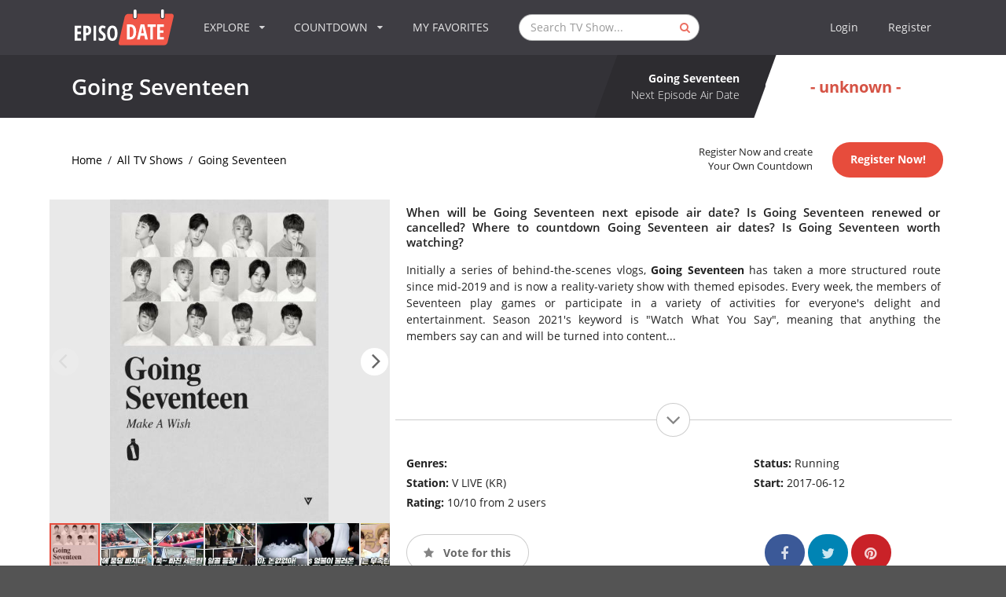

--- FILE ---
content_type: text/html; charset=UTF-8
request_url: https://www.episodate.com/tv-show/going-seventeen?season=2017
body_size: 29548
content:
<!DOCTYPE html><html lang="en"><head><meta name="csrf-param" content="_csrf"><meta name="csrf-token" content="bVLxif2uFd43jc-klUpR3cD9eLKSFXsO9ng7y4ziFTpaGMjazJlfvXPP_PXQORq18pAwh6p9Km3BFE6mytMjXg=="><meta charset="utf-8"><meta name="viewport" content="width=device-width, initial-scale=1, minimum-scale=1, maximum-scale=1"><title>Going Seventeen Season 2017 Air Dates &amp; Countdown</title><meta name="description" content="Your TV show guide to Countdown Going Seventeen Season 2017 Air Dates. Stay in touch with Going Seventeen next episode Air Date and your favorite TV Shows." /><meta name="twitter:card" content="summary_large_image"><meta name="twitter:site" content="@EpisoDate"><meta name="twitter:title" content="Going Seventeen"><meta name="twitter:description" content="Your TV show guide to Countdown Going Seventeen Season 2017 Air Dates. Stay in touch with Going Seventeen next episode Air Date and your favorite TV Shows."><meta name="twitter:creator" content="@EpisoDate"><meta name="twitter:image:src" content="https://static.episodate.com/images/tv-show/full/62472.jpg"><meta property="og:title" content="Going Seventeen" /><meta property="og:url" content="https://www.episodate.com/tv-show/going-seventeen" /><meta property="og:image" content="https://static.episodate.com/images/tv-show/full/62472.jpg" /><meta property="og:description" content="Your TV show guide to Countdown Going Seventeen Season 2017 Air Dates. Stay in touch with Going Seventeen next episode Air Date and your favorite TV Shows." /><meta property="og:site_name" content="EpisoDate.com" /><meta property="fb:app_id" content="1006909166005430" /><meta name="msvalidate.01" content="BB5CB71ADC5462DD41E6E67B24A6509B" /><link rel="canonical" href="https://www.episodate.com/tv-show/going-seventeen?season=2017" /><meta property="og:type" content="video.tv_show" /><meta property="video:duration" content="600" /><meta property="video:release_date" content="2017-06-12T03:00:00+00:00" /><link rel="apple-touch-icon" sizes="180x180" href="/apple-touch-icon.png"><link rel="icon" type="image/png" href="/favicon-32x32.png" sizes="32x32"><link rel="icon" type="image/png" href="/favicon-16x16.png" sizes="16x16"><link rel="manifest" href="/manifest.json"><link rel="mask-icon" href="/safari-pinned-tab.svg"><meta name="theme-color" content="#ffffff"><meta name="userid" content=""><style> hr,input[type=search]{box-sizing:content-box}.cc-grower,svg:not(:root){overflow:hidden}.cc-btn,.cc-header,b,optgroup,strong{font-weight:700}.menu-container,.ui.menu{min-height:70px}.pushable,body,html.ios{overflow-x:hidden}.fotorama__arr,.fotorama__nav,.fotorama__nav__frame,.fotorama__nav__shaft,.fotorama__stage__frame,.fotorama__stage__shaft,.ui.button,.ui.dropdown,.ui.menu .item{-webkit-tap-highlight-color:transparent}.fotorama__wrap,html{-webkit-text-size-adjust:100%}.cd-timeline-content.is-hidden,.fotorama__wrap--only-active .fotorama__stage__frame,.ui.menu:after,.ui.sidebar{visibility:hidden}.ui.button,.ui.rating,sub,sup{vertical-align:baseline}.ui.button,.ui.input,.ui.rating .icon,i.icon{font-style:normal}.ui.input,.ui.menu,.ui.menu .item,.ui.rating .icon,.ui.statistic>.value,i.icon{font-weight:400}section#list,section#login,section#message,section#settings{background:#f5f5f5}img,legend{border:0}.cc-theme-edgeless.cc-window,legend,td,th{padding:0}*,:after,:before{box-sizing:inherit}html{box-sizing:border-box;font-family:sans-serif;-ms-text-size-adjust:100%}input[type=email],input[type=password],input[type=search],input[type=text]{-webkit-appearance:none;-moz-appearance:none}.form-group label,.ui.menu .ui.dropdown.item .menu .item:not(.filtered),article,aside,details,figcaption,figure,footer,header,hgroup,main,nav,section,summary{display:block}audio,canvas,progress,video{display:inline-block;vertical-align:baseline}audio:not([controls]){display:none;height:0}.fotorama:not(.fotorama--unobtrusive)>:not(:first-child),.ui.mobile-leaderboard.ad,[hidden],template{display:none}a{background:0 0}.fotorama__arr:focus,.fotorama__nav__frame,a:active,a:hover{outline:0}abbr[title]{border-bottom:1px dotted}dfn{font-style:italic}h1{margin:.67em 0}mark{background:#ff0;color:#000}small{font-size:80%}sub,sup{font-size:75%;line-height:0;position:relative}sup{top:-.5em}sub{bottom:-.25em}.ui.sidebar,html.ios{-webkit-overflow-scrolling:touch}figure{margin:1em 40px}hr{height:0}pre,textarea{overflow:auto}code,kbd,pre,samp{font-family:monospace,monospace;font-size:1em}button,input,optgroup,select,textarea{color:inherit;font:inherit;margin:0}body,i.icon{font-smoothing:antialiased}button{overflow:visible}.ui.menu .right.menu>.item,button,select{text-transform:none}button,html input[type=button],input[type=reset],input[type=submit]{-webkit-appearance:button;cursor:pointer}button[disabled],html input[disabled]{cursor:default}button::-moz-focus-inner,input::-moz-focus-inner{border:0;padding:0}input{line-height:normal}input[type=checkbox],input[type=radio]{box-sizing:border-box;padding:0}input[type=number]::-webkit-inner-spin-button,input[type=number]::-webkit-outer-spin-button{height:auto}input[type=search]{-webkit-appearance:textfield}input[type=search]::-webkit-search-cancel-button,input[type=search]::-webkit-search-decoration{-webkit-appearance:none}fieldset{border:1px solid silver;margin:0 2px;padding:.35em .625em .75em}table{border-collapse:collapse;border-spacing:0}.cc-window{opacity:1;transition:opacity 1s}.cc-window.cc-invisible{opacity:0}.cc-close:focus,.cc-close:hover,.cc-link:hover,.ui.icon.input>input:focus~i.icon,i.icon{opacity:1}.cc-animate.cc-revoke{transition:transform 1s}.cc-animate.cc-revoke.cc-top{transform:translateY(-2em)}.cc-animate.cc-revoke.cc-bottom{transform:translateY(2em)}.cc-animate.cc-revoke.cc-active.cc-bottom,.cc-animate.cc-revoke.cc-active.cc-top,.cc-revoke:hover{transform:translateY(0)}.cc-grower{max-height:0;transition:max-height 1s}.cc-link,.cc-revoke:hover{text-decoration:underline}.ui.button,.ui.menu .item,a,a:hover{text-decoration:none}.cc-revoke,.cc-window{position:fixed;overflow:hidden;box-sizing:border-box;font-family:Helvetica,Calibri,Arial,sans-serif;font-size:16px;line-height:1.5em;display:-ms-flexbox;display:flex;-ms-flex-wrap:nowrap;flex-wrap:nowrap;z-index:9999}.cc-close,.pushable:not(body)>.fixed,.pushable:not(body)>.pusher:after,.pushable:not(body)>.ui.sidebar{position:absolute}.cc-window.cc-static{position:static}.cc-window.cc-floating{padding:2em;max-width:24em;-ms-flex-direction:column;flex-direction:column}.cc-window.cc-banner{padding:1em 1.8em;width:100%;-ms-flex-direction:row;flex-direction:row}.cc-revoke{padding:.5em}.cc-header{font-size:18px}.cc-btn,.cc-close,.cc-link,.cc-revoke,.ui.icon.input>i.link.icon{cursor:pointer}.cc-link{opacity:.8;display:inline-block;padding:.2em}.cc-link:active,.cc-link:visited{color:initial}.cc-btn{display:block;padding:.4em .8em;font-size:.9em;border-width:2px;border-style:solid;text-align:center;white-space:nowrap}.cc-banner .cc-btn:last-child,.cc-theme-classic .cc-btn:last-child{min-width:140px}.cc-highlight .cc-btn:first-child{background-color:transparent;border-color:transparent}.cc-highlight .cc-btn:first-child:focus,.cc-highlight .cc-btn:first-child:hover{background-color:transparent;text-decoration:underline}.cc-close{display:block;top:.5em;right:.5em;font-size:1.6em;opacity:.9;line-height:.75}.cc-revoke.cc-top{top:0;left:3em;border-bottom-left-radius:.5em;border-bottom-right-radius:.5em}.cc-revoke.cc-bottom{bottom:0;left:3em;border-top-left-radius:.5em;border-top-right-radius:.5em}.cc-revoke.cc-left{left:3em;right:unset}.cc-revoke.cc-right{right:3em;left:unset}.cc-top{top:1em}.cc-left{left:1em}.cc-right{right:1em}.cc-bottom{bottom:1em}.cc-floating>.cc-link,section#episodes .navigation-bar .banner{margin-bottom:1em}.cc-floating .cc-message{display:block;margin-bottom:1em}.ui.grid,.ui.grid>.row{display:-webkit-box;display:-webkit-flex;-webkit-box-orient:horizontal;-webkit-box-direction:normal}.cc-compliance,.ui.grid,.ui.grid>.row{display:-ms-flexbox}.cc-banner .cc-message,.cc-compliance>.cc-btn,.cc-window.cc-floating .cc-compliance{-ms-flex:1;flex:1}.cc-window.cc-banner{-ms-flex-align:center;-ms-grid-row-align:center;align-items:center}.cc-banner.cc-top{left:0;right:0;top:0}.cc-banner.cc-bottom{left:0;right:0;bottom:0}.cc-compliance{display:flex;-ms-flex-align:center;align-items:center;-ms-flex-line-pack:justify;align-content:space-between}.cc-btn+.cc-btn{margin-left:.5em}@media screen and (max-width:900px){.cc-btn{white-space:normal}}.fotorama__nav,.ui.dropdown .menu>*,.ui.rating{white-space:nowrap}@media screen and (max-width:414px) and (orientation:portrait),screen and (max-width:736px) and (orientation:landscape){.cc-window.cc-top{top:0}.cc-window.cc-bottom{bottom:0}.cc-window.cc-banner,.cc-window.cc-left,.cc-window.cc-right{left:0;right:0}.cc-window.cc-banner{-ms-flex-direction:column;flex-direction:column}.cc-window.cc-banner .cc-compliance{-ms-flex:1;flex:1}.cc-window.cc-floating{max-width:none}.cc-window .cc-message{margin-bottom:1em}.cc-window.cc-banner{-ms-flex-align:unset;-ms-grid-row-align:unset;align-items:unset}}.cc-floating.cc-theme-classic{padding:1.2em;border-radius:5px}.cc-floating.cc-type-info.cc-theme-classic .cc-compliance{text-align:center;display:inline;-ms-flex:none;flex:none}.cc-theme-classic .cc-btn{border-radius:5px}.cc-floating.cc-type-info.cc-theme-classic .cc-btn,section#episodes .navigation-bar .banner,section#episodes .navigation-bar .similars{display:inline-block}.cc-floating.cc-theme-edgeless .cc-message{margin:2em 2em 1.5em}.cc-banner.cc-theme-edgeless .cc-btn{margin:0;padding:.8em 1.8em;height:100%}.cc-banner.cc-theme-edgeless .cc-message{margin-left:1em}.cc-floating.cc-theme-edgeless .cc-btn+.cc-btn{margin-left:0}.ui.grid{display:flex;-webkit-flex-direction:row;-ms-flex-direction:row;flex-direction:row;-webkit-flex-wrap:wrap;-ms-flex-wrap:wrap;flex-wrap:wrap;-webkit-box-align:stretch;-webkit-align-items:stretch;-ms-flex-align:stretch;align-items:stretch;padding:0;margin:-1rem}.ui.relaxed.grid{margin-left:-1.5rem;margin-right:-1.5rem}.ui[class*="very relaxed"].grid{margin-left:-2.5rem;margin-right:-2.5rem}.ui.grid+.grid{margin-top:1rem}.ui.grid>.column:not(.row),.ui.grid>.row>.column{position:relative;display:inline-block;width:6.25%;padding-left:1rem;padding-right:1rem;vertical-align:top}.ui.grid>*{padding-left:1rem;padding-right:1rem}.ui.grid>.row{position:relative;display:flex;-webkit-flex-direction:row;-ms-flex-direction:row;flex-direction:row;-webkit-flex-wrap:wrap;-ms-flex-wrap:wrap;flex-wrap:wrap;-webkit-box-pack:inherit;-webkit-justify-content:inherit;-ms-flex-pack:inherit;justify-content:inherit;-webkit-box-align:stretch;-webkit-align-items:stretch;-ms-flex-align:stretch;align-items:stretch;width:100%!important;padding:1rem 0}.ui.grid>.column:not(.row){padding-top:1rem;padding-bottom:1rem}.ui.grid>.row>.column{margin-top:0;margin-bottom:0}.ui.grid>.row>.column>img,.ui.grid>.row>img{max-width:100%}.ui.grid>.ui.grid:first-child,.ui.menu:first-child,h1:first-child,h2:first-child,h3:first-child,h4:first-child,h5:first-child,p:first-child{margin-top:0}.ui.grid>.ui.grid:last-child,.ui.menu:last-child,footer .block p:last-child,h1:last-child,h2:last-child,h3:last-child,h4:last-child,h5:last-child,p:last-child,section#breadcrumbs-full.no-margin{margin-bottom:0}.form-group .form-control,.ui.aligned.grid .column>.segment:not(.compact):not(.attached),.ui.fluid.container,.ui.grid .aligned.row>.column>.segment:not(.compact):not(.attached),.ui.grid>.column:only-child,.ui.grid>.row>.column:only-child,.ui.menu .item>.input,.ui[class*="one column"].grid>.column:not(.row),.ui[class*="one column"].grid>.row>.column,section#admin table,section#calendar-integration-link .ui.input{width:100%}.ui.grid .row+.ui.divider{-webkit-box-flex:1;-webkit-flex-grow:1;-ms-flex-positive:1;flex-grow:1;margin:1rem}.ui.grid .column+.ui.vertical.divider{height:calc(50% - 1rem)}.ui.celled.page.grid,.ui.grid>.column:last-child>.horizontal.segment,.ui.grid>.row>.column:last-child>.horizontal.segment{box-shadow:none}.ui[class*="two column"].grid>.column:not(.row),.ui[class*="two column"].grid>.row>.column{width:50%}.ui[class*="three column"].grid>.column:not(.row),.ui[class*="three column"].grid>.row>.column{width:33.33333333%}.ui[class*="four column"].grid>.column:not(.row),.ui[class*="four column"].grid>.row>.column{width:25%}.ui[class*="five column"].grid>.column:not(.row),.ui[class*="five column"].grid>.row>.column{width:20%}.ui[class*="six column"].grid>.column:not(.row),.ui[class*="six column"].grid>.row>.column{width:16.66666667%}.ui[class*="seven column"].grid>.column:not(.row),.ui[class*="seven column"].grid>.row>.column{width:14.28571429%}.ui[class*="eight column"].grid>.column:not(.row),.ui[class*="eight column"].grid>.row>.column{width:12.5%}.ui[class*="nine column"].grid>.column:not(.row),.ui[class*="nine column"].grid>.row>.column{width:11.11111111%}.ui[class*="ten column"].grid>.column:not(.row),.ui[class*="ten column"].grid>.row>.column{width:10%}.ui[class*="eleven column"].grid>.column:not(.row),.ui[class*="eleven column"].grid>.row>.column{width:9.09090909%}.ui[class*="twelve column"].grid>.column:not(.row),.ui[class*="twelve column"].grid>.row>.column{width:8.33333333%}.ui[class*="thirteen column"].grid>.column:not(.row),.ui[class*="thirteen column"].grid>.row>.column{width:7.69230769%}.ui[class*="fourteen column"].grid>.column:not(.row),.ui[class*="fourteen column"].grid>.row>.column{width:7.14285714%}.ui[class*="fifteen column"].grid>.column:not(.row),.ui[class*="fifteen column"].grid>.row>.column{width:6.66666667%}.ui[class*="sixteen column"].grid>.column:not(.row),.ui[class*="sixteen column"].grid>.row>.column{width:6.25%}.ui.column.grid>[class*="sixteen wide"].column,.ui.grid>.column.row>[class*="sixteen wide"].column,.ui.grid>.row>[class*="sixteen wide"].column,.ui.grid>[class*="one column"].row>.column,.ui.grid>[class*="sixteen wide"].column{width:100%!important}.ui.column.grid>[class*="eight wide"].column,.ui.grid>.column.row>[class*="eight wide"].column,.ui.grid>.row>[class*="eight wide"].column,.ui.grid>[class*="eight wide"].column,.ui.grid>[class*="two column"].row>.column{width:50%!important}.ui.grid>[class*="three column"].row>.column{width:33.33333333%!important}.ui.column.grid>[class*="four wide"].column,.ui.grid>.column.row>[class*="four wide"].column,.ui.grid>.row>[class*="four wide"].column,.ui.grid>[class*="four column"].row>.column,.ui.grid>[class*="four wide"].column{width:25%!important}.ui.grid>[class*="five column"].row>.column{width:20%!important}.ui.grid>[class*="six column"].row>.column{width:16.66666667%!important}.ui.grid>[class*="seven column"].row>.column{width:14.28571429%!important}.ui.column.grid>[class*="two wide"].column,.ui.grid>.column.row>[class*="two wide"].column,.ui.grid>.row>[class*="two wide"].column,.ui.grid>[class*="eight column"].row>.column,.ui.grid>[class*="two wide"].column{width:12.5%!important}.ui.grid>[class*="nine column"].row>.column{width:11.11111111%!important}.ui.grid>[class*="ten column"].row>.column{width:10%!important}.ui.grid>[class*="eleven column"].row>.column{width:9.09090909%!important}.ui.grid>[class*="twelve column"].row>.column{width:8.33333333%!important}.ui.grid>[class*="thirteen column"].row>.column{width:7.69230769%!important}.ui.grid>[class*="fourteen column"].row>.column{width:7.14285714%!important}.ui.grid>[class*="fifteen column"].row>.column{width:6.66666667%!important}.ui.column.grid>[class*="one wide"].column,.ui.grid>.column.row>[class*="one wide"].column,.ui.grid>.row>[class*="one wide"].column,.ui.grid>[class*="one wide"].column,.ui.grid>[class*="sixteen column"].row>.column{width:6.25%!important}.ui.column.grid>[class*="three wide"].column,.ui.grid>.column.row>[class*="three wide"].column,.ui.grid>.row>[class*="three wide"].column,.ui.grid>[class*="three wide"].column{width:18.75%!important}.ui.column.grid>[class*="five wide"].column,.ui.grid>.column.row>[class*="five wide"].column,.ui.grid>.row>[class*="five wide"].column,.ui.grid>[class*="five wide"].column{width:31.25%!important}.ui.column.grid>[class*="six wide"].column,.ui.grid>.column.row>[class*="six wide"].column,.ui.grid>.row>[class*="six wide"].column,.ui.grid>[class*="six wide"].column{width:37.5%!important}.ui.column.grid>[class*="seven wide"].column,.ui.grid>.column.row>[class*="seven wide"].column,.ui.grid>.row>[class*="seven wide"].column,.ui.grid>[class*="seven wide"].column{width:43.75%!important}.ui.column.grid>[class*="nine wide"].column,.ui.grid>.column.row>[class*="nine wide"].column,.ui.grid>.row>[class*="nine wide"].column,.ui.grid>[class*="nine wide"].column{width:56.25%!important}.ui.column.grid>[class*="ten wide"].column,.ui.grid>.column.row>[class*="ten wide"].column,.ui.grid>.row>[class*="ten wide"].column,.ui.grid>[class*="ten wide"].column{width:62.5%!important}.ui.column.grid>[class*="eleven wide"].column,.ui.grid>.column.row>[class*="eleven wide"].column,.ui.grid>.row>[class*="eleven wide"].column,.ui.grid>[class*="eleven wide"].column{width:68.75%!important}.ui.column.grid>[class*="twelve wide"].column,.ui.grid>.column.row>[class*="twelve wide"].column,.ui.grid>.row>[class*="twelve wide"].column,.ui.grid>[class*="twelve wide"].column{width:75%!important}.ui.column.grid>[class*="thirteen wide"].column,.ui.grid>.column.row>[class*="thirteen wide"].column,.ui.grid>.row>[class*="thirteen wide"].column,.ui.grid>[class*="thirteen wide"].column{width:81.25%!important}.ui.column.grid>[class*="fourteen wide"].column,.ui.grid>.column.row>[class*="fourteen wide"].column,.ui.grid>.row>[class*="fourteen wide"].column,.ui.grid>[class*="fourteen wide"].column{width:87.5%!important}.ui.column.grid>[class*="fifteen wide"].column,.ui.grid>.column.row>[class*="fifteen wide"].column,.ui.grid>.row>[class*="fifteen wide"].column,.ui.grid>[class*="fifteen wide"].column{width:93.75%!important}.ui.centered.grid,.ui.centered.grid>.row,.ui.grid>.centered.row{text-align:center;-webkit-box-pack:center;-webkit-justify-content:center;-ms-flex-pack:center;justify-content:center}.ui.centered.grid>.column:not(.aligned):not(.row),.ui.centered.grid>.row>.column:not(.aligned),.ui.grid .centered.row>.column:not(.aligned),section#login .checkbox{text-align:left}.ui.grid>.centered.column,.ui.grid>.row>.centered.column{display:block;margin-left:auto;margin-right:auto}.ui.grid [class*="left floated"].column{margin-right:auto}.ui.grid [class*="right floated"].column{margin-left:auto}.ui.grid>.row>[class*="top aligned"].column,.ui.grid>[class*="top aligned"].column:not(.row),.ui.grid>[class*="top aligned"].row>.column,.ui[class*="top aligned"].grid>.column:not(.row),.ui[class*="top aligned"].grid>.row>.column{-webkit-box-orient:vertical;-webkit-box-direction:normal;-webkit-flex-direction:column;-ms-flex-direction:column;flex-direction:column;vertical-align:top;-webkit-align-self:flex-start!important;-ms-flex-item-align:start!important;align-self:flex-start!important}.ui.grid>.row>[class*="middle aligned"].column,.ui.grid>[class*="middle aligned"].column:not(.row),.ui.grid>[class*="middle aligned"].row>.column,.ui[class*="middle aligned"].grid>.column:not(.row),.ui[class*="middle aligned"].grid>.row>.column{-webkit-box-orient:vertical;-webkit-box-direction:normal;-webkit-flex-direction:column;-ms-flex-direction:column;flex-direction:column;vertical-align:middle;-webkit-align-self:center!important;-ms-flex-item-align:center!important;align-self:center!important}.ui.grid>.row>[class*="bottom aligned"].column,.ui.grid>[class*="bottom aligned"].column:not(.row),.ui.grid>[class*="bottom aligned"].row>.column,.ui[class*="bottom aligned"].grid>.column:not(.row),.ui[class*="bottom aligned"].grid>.row>.column{-webkit-box-orient:vertical;-webkit-box-direction:normal;-webkit-flex-direction:column;-ms-flex-direction:column;flex-direction:column;vertical-align:bottom;-webkit-align-self:flex-end!important;-ms-flex-item-align:end!important;align-self:flex-end!important}.ui.grid>.row>.stretched.column,.ui.grid>.stretched.column:not(.row),.ui.grid>.stretched.row>.column,.ui.stretched.grid>.column,.ui.stretched.grid>.row>.column{display:-webkit-inline-box!important;display:-webkit-inline-flex!important;display:-ms-inline-flexbox!important;display:inline-flex!important;-webkit-align-self:stretch;-ms-flex-item-align:stretch;align-self:stretch;-webkit-box-orient:vertical;-webkit-box-direction:normal;-webkit-flex-direction:column;-ms-flex-direction:column;flex-direction:column}.ui.grid>.row>.stretched.column>*,.ui.grid>.stretched.column:not(.row)>*,.ui.grid>.stretched.row>.column>*,.ui.stretched.grid>.column>*,.ui.stretched.grid>.row>.column>*{-webkit-box-flex:1;-webkit-flex-grow:1;-ms-flex-positive:1;flex-grow:1}.ui.grid>.row>[class*="left aligned"].column,.ui.grid>[class*="left aligned"].column.column,.ui.grid>[class*="left aligned"].row>.column,.ui[class*="left aligned"].grid>.column,.ui[class*="left aligned"].grid>.row>.column{text-align:left;-webkit-align-self:inherit;-ms-flex-item-align:inherit;align-self:inherit}.ui.grid>.row>[class*="center aligned"].column,.ui.grid>[class*="center aligned"].column.column,.ui.grid>[class*="center aligned"].row>.column,.ui[class*="center aligned"].grid>.column,.ui[class*="center aligned"].grid>.row>.column{text-align:center;-webkit-align-self:inherit;-ms-flex-item-align:inherit;align-self:inherit}.ui[class*="center aligned"].grid{-webkit-box-pack:center;-webkit-justify-content:center;-ms-flex-pack:center;justify-content:center}.ui.grid>.row>[class*="right aligned"].column,.ui.grid>[class*="right aligned"].column.column,.ui.grid>[class*="right aligned"].row>.column,.ui[class*="right aligned"].grid>.column,.ui[class*="right aligned"].grid>.row>.column{text-align:right;-webkit-align-self:inherit;-ms-flex-item-align:inherit;align-self:inherit}.ui.grid>.justified.column.column,.ui.grid>.justified.row>.column,.ui.grid>.row>.justified.column,.ui.justified.grid>.column,.ui.justified.grid>.row>.column{text-align:justify;-webkit-hyphens:auto;-moz-hyphens:auto;-ms-hyphens:auto;hyphens:auto}.ui.grid>[class*="equal width"].row>.column,.ui[class*="equal width"].grid>.column:not(.row),.ui[class*="equal width"].grid>.row>.column{display:inline-block;-webkit-box-flex:1;-webkit-flex-grow:1;-ms-flex-positive:1;flex-grow:1}.ui.grid>[class*="equal width"].row>.wide.column,.ui[class*="equal width"].grid>.row>.wide.column,.ui[class*="equal width"].grid>.wide.column{-webkit-box-flex:0;-webkit-flex-grow:0;-ms-flex-positive:0;flex-grow:0}@media only screen and (min-width:768px) and (max-width:991px){.ui.page.grid{width:auto;margin-left:0;margin-right:0;padding-bottom:1em}.ui.doubling.grid{width:auto}.ui.doubling.grid>.row,.ui.grid>.doubling.row{margin:0!important;padding:0!important}.ui.doubling.grid>.row>.column,.ui.grid>.doubling.row>.column{display:inline-block!important;padding-top:1rem!important;padding-bottom:1rem!important;box-shadow:none!important;margin:0}.ui.grid>[class*="two column"].doubling.row.row>.column,.ui[class*="two column"].doubling.grid>.column:not(.row),.ui[class*="two column"].doubling.grid>.row>.column{width:100%!important}.ui.grid>[class*="four column"].doubling.row.row>.column,.ui.grid>[class*="three column"].doubling.row.row>.column,.ui[class*="four column"].doubling.grid>.column:not(.row),.ui[class*="four column"].doubling.grid>.row>.column,.ui[class*="three column"].doubling.grid>.column:not(.row),.ui[class*="three column"].doubling.grid>.row>.column{width:50%!important}.ui.grid>[class*="five column"].doubling.row.row>.column,.ui.grid>[class*="seven column"].doubling.row.row>.column,.ui.grid>[class*="six column"].doubling.row.row>.column,.ui[class*="five column"].doubling.grid>.column:not(.row),.ui[class*="five column"].doubling.grid>.row>.column,.ui[class*="seven column"].doubling.grid>.column:not(.row),.ui[class*="seven column"].doubling.grid>.row>.column,.ui[class*="six column"].doubling.grid>.column:not(.row),.ui[class*="six column"].doubling.grid>.row>.column{width:33.33333333%!important}.ui.grid>[class*="eight column"].doubling.row.row>.column,.ui.grid>[class*="nine column"].doubling.row.row>.column,.ui[class*="eight column"].doubling.grid>.column:not(.row),.ui[class*="eight column"].doubling.grid>.row>.column,.ui[class*="nine column"].doubling.grid>.column:not(.row),.ui[class*="nine column"].doubling.grid>.row>.column{width:25%!important}.ui.grid>[class*="eleven column"].doubling.row.row>.column,.ui.grid>[class*="ten column"].doubling.row.row>.column,.ui[class*="eleven column"].doubling.grid>.column:not(.row),.ui[class*="eleven column"].doubling.grid>.row>.column,.ui[class*="ten column"].doubling.grid>.column:not(.row),.ui[class*="ten column"].doubling.grid>.row>.column{width:20%!important}.ui.grid>[class*="thirteen column"].doubling.row.row>.column,.ui.grid>[class*="twelve column"].doubling.row.row>.column,.ui[class*="thirteen column"].doubling.grid>.column:not(.row),.ui[class*="thirteen column"].doubling.grid>.row>.column,.ui[class*="twelve column"].doubling.grid>.column:not(.row),.ui[class*="twelve column"].doubling.grid>.row>.column{width:16.66666667%!important}.ui.grid>[class*="fifteen column"].doubling.row.row>.column,.ui.grid>[class*="fourteen column"].doubling.row.row>.column,.ui[class*="fifteen column"].doubling.grid>.column:not(.row),.ui[class*="fifteen column"].doubling.grid>.row>.column,.ui[class*="fourteen column"].doubling.grid>.column:not(.row),.ui[class*="fourteen column"].doubling.grid>.row>.column{width:14.28571429%!important}.ui.grid>[class*="sixteen column"].doubling.row.row>.column,.ui[class*="sixteen column"].doubling.grid>.column:not(.row),.ui[class*="sixteen column"].doubling.grid>.row>.column{width:12.5%!important}.ui.grid.grid.grid>.row>[class*="computer only"].column:not(.tablet),.ui.grid.grid.grid>.row>[class*="large screen only"].column:not(.mobile),.ui.grid.grid.grid>.row>[class*="mobile only"].column:not(.tablet),.ui.grid.grid.grid>.row>[class*="widescreen only"].column:not(.mobile),.ui.grid.grid.grid>[class*="computer only"].column:not(.tablet),.ui.grid.grid.grid>[class*="computer only"].row:not(.tablet),.ui.grid.grid.grid>[class*="large screen only"].column:not(.mobile),.ui.grid.grid.grid>[class*="large screen only"].row:not(.mobile),.ui.grid.grid.grid>[class*="mobile only"].column:not(.tablet),.ui.grid.grid.grid>[class*="mobile only"].row:not(.tablet),.ui.grid.grid.grid>[class*="widescreen only"].column:not(.mobile),.ui.grid.grid.grid>[class*="widescreen only"].row:not(.mobile),.ui[class*="computer only"].grid.grid.grid:not(.tablet),.ui[class*="large screen only"].grid.grid.grid:not(.mobile),.ui[class*="mobile only"].grid.grid.grid:not(.tablet),.ui[class*="widescreen only"].grid.grid.grid:not(.mobile){display:none!important}}@media only screen and (min-width:1200px) and (max-width:1919px){.ui.page.grid{width:auto;margin-left:0;margin-right:0;padding-bottom:1em}.ui.grid.grid.grid>.row>[class*="mobile only"].column:not(.computer),.ui.grid.grid.grid>.row>[class*="tablet only"].column:not(.computer),.ui.grid.grid.grid>.row>[class*="widescreen only"].column:not(.mobile),.ui.grid.grid.grid>[class*="mobile only"].column:not(.computer),.ui.grid.grid.grid>[class*="mobile only"].row:not(.computer),.ui.grid.grid.grid>[class*="tablet only"].column:not(.computer),.ui.grid.grid.grid>[class*="tablet only"].row:not(.computer),.ui.grid.grid.grid>[class*="widescreen only"].column:not(.mobile),.ui.grid.grid.grid>[class*="widescreen only"].row:not(.mobile),.ui[class*="mobile only"].grid.grid.grid:not(.computer),.ui[class*="tablet only"].grid.grid.grid:not(.computer),.ui[class*="widescreen only"].grid.grid.grid:not(.mobile){display:none!important}}@media only screen and (min-width:1920px){.ui.page.grid{width:auto;margin-left:0;margin-right:0;padding-bottom:1em}.ui.grid.grid.grid>.row>[class*="mobile only"].column:not(.computer),.ui.grid.grid.grid>.row>[class*="tablet only"].column:not(.computer),.ui.grid.grid.grid>[class*="mobile only"].column:not(.computer),.ui.grid.grid.grid>[class*="mobile only"].row:not(.computer),.ui.grid.grid.grid>[class*="tablet only"].column:not(.computer),.ui.grid.grid.grid>[class*="tablet only"].row:not(.computer),.ui[class*="mobile only"].grid.grid.grid:not(.computer),.ui[class*="tablet only"].grid.grid.grid:not(.computer){display:none!important}}.ui.container{display:block;max-width:100%!important}.ui.fluid.input,.ui.menu,.ui.menu:not(.vertical)>.menu{display:-webkit-box;display:-webkit-flex;display:-ms-flexbox}.fotorama__img,.fotorama__wrap--only-active .fotorama__nav,.fotorama__wrap--only-active .fotorama__stage{max-width:99999px!important}@media only screen and (max-width:767px){.ui.page.grid{width:auto;padding-left:0;padding-right:0;margin-left:0;margin-right:0;padding-bottom:1em}.ui.doubling.grid>.row,.ui.grid>.doubling.row{margin:0!important;padding:0!important}.ui.doubling.grid>.row>.column,.ui.grid>.doubling.row>.column{padding-top:1rem!important;padding-bottom:1rem!important;margin:0!important;box-shadow:none!important}.ui.grid>[class*="two column"].doubling:not(.stackable).row.row>.column,.ui[class*="two column"].doubling:not(.stackable).grid>.column:not(.row),.ui[class*="two column"].doubling:not(.stackable).grid>.row>.column{width:100%!important}.ui.grid>[class*="eight column"].doubling:not(.stackable).row.row>.column,.ui.grid>[class*="five column"].doubling:not(.stackable).row.row>.column,.ui.grid>[class*="four column"].doubling:not(.stackable).row.row>.column,.ui.grid>[class*="seven column"].doubling:not(.stackable).row.row>.column,.ui.grid>[class*="six column"].doubling:not(.stackable).row.row>.column,.ui.grid>[class*="three column"].doubling:not(.stackable).row.row>.column,.ui[class*="eight column"].doubling:not(.stackable).grid>.column:not(.row),.ui[class*="eight column"].doubling:not(.stackable).grid>.row>.column,.ui[class*="five column"].doubling:not(.stackable).grid>.column:not(.row),.ui[class*="five column"].doubling:not(.stackable).grid>.row>.column,.ui[class*="four column"].doubling:not(.stackable).grid>.column:not(.row),.ui[class*="four column"].doubling:not(.stackable).grid>.row>.column,.ui[class*="seven column"].doubling:not(.stackable).grid>.column:not(.row),.ui[class*="seven column"].doubling:not(.stackable).grid>.row>.column,.ui[class*="six column"].doubling:not(.stackable).grid>.column:not(.row),.ui[class*="six column"].doubling:not(.stackable).grid>.row>.column,.ui[class*="three column"].doubling:not(.stackable).grid>.column:not(.row),.ui[class*="three column"].doubling:not(.stackable).grid>.row>.column{width:50%!important}.ui.grid>[class*="eleven column"].doubling:not(.stackable).row.row>.column,.ui.grid>[class*="nine column"].doubling:not(.stackable).row.row>.column,.ui.grid>[class*="ten column"].doubling:not(.stackable).row.row>.column,.ui.grid>[class*="thirteen column"].doubling:not(.stackable).row.row>.column,.ui.grid>[class*="twelve column"].doubling:not(.stackable).row.row>.column,.ui[class*="eleven column"].doubling:not(.stackable).grid>.column:not(.row),.ui[class*="eleven column"].doubling:not(.stackable).grid>.row>.column,.ui[class*="nine column"].doubling:not(.stackable).grid>.column:not(.row),.ui[class*="nine column"].doubling:not(.stackable).grid>.row>.column,.ui[class*="ten column"].doubling:not(.stackable).grid>.column:not(.row),.ui[class*="ten column"].doubling:not(.stackable).grid>.row>.column,.ui[class*="thirteen column"].doubling:not(.stackable).grid>.column:not(.row),.ui[class*="thirteen column"].doubling:not(.stackable).grid>.row>.column,.ui[class*="twelve column"].doubling:not(.stackable).grid>.column:not(.row),.ui[class*="twelve column"].doubling:not(.stackable).grid>.row>.column{width:33.33333333%!important}.ui.grid>[class*="fifteen column"].doubling:not(.stackable).row.row>.column,.ui.grid>[class*="fourteen column"].doubling:not(.stackable).row.row>.column,.ui.grid>[class*="sixteen column"].doubling:not(.stackable).row.row>.column,.ui[class*="fifteen column"].doubling:not(.stackable).grid>.column:not(.row),.ui[class*="fifteen column"].doubling:not(.stackable).grid>.row>.column,.ui[class*="fourteen column"].doubling:not(.stackable).grid>.column:not(.row),.ui[class*="fourteen column"].doubling:not(.stackable).grid>.row>.column,.ui[class*="sixteen column"].doubling:not(.stackable).grid>.column:not(.row),.ui[class*="sixteen column"].doubling:not(.stackable).grid>.row>.column{width:25%!important}.ui.stackable.grid{width:auto;margin-left:0!important;margin-right:0!important}.ui.grid>.stackable.stackable.row>.column,.ui.stackable.grid>.column.grid>.column,.ui.stackable.grid>.column.row>.column,.ui.stackable.grid>.column:not(.row),.ui.stackable.grid>.row>.column,.ui.stackable.grid>.row>.wide.column,.ui.stackable.grid>.wide.column{width:100%!important;margin:0!important;box-shadow:none!important;padding:1rem!important}.ui.stackable.grid:not(.vertically)>.row{margin:0;padding:0}.ui.container>.ui.stackable.grid>.column,.ui.container>.ui.stackable.grid>.row>.column,.ui.stackable.divided:not(.vertically).grid>.column:not(.row),.ui.stackable.divided:not(.vertically).grid>.row>.column{padding-left:0!important;padding-right:0!important}.ui.grid .ui.stackable.grid,.ui.segment:not(.vertical) .ui.stackable.page.grid{margin-left:-1rem!important;margin-right:-1rem!important}.ui.stackable.celled.grid>.column:not(.row):first-child,.ui.stackable.celled.grid>.row:first-child>.column:first-child,.ui.stackable.divided.grid>.column:not(.row):first-child,.ui.stackable.divided.grid>.row:first-child>.column:first-child{border-top:none!important}.ui.inverted.stackable.celled.grid>.column:not(.row),.ui.inverted.stackable.celled.grid>.row>.column,.ui.inverted.stackable.divided.grid>.column:not(.row),.ui.inverted.stackable.divided.grid>.row>.column{border-top:1px solid rgba(255,255,255,.1)}.ui.stackable.celled.grid>.column:not(.row),.ui.stackable.celled.grid>.row>.column,.ui.stackable.divided:not(.vertically).grid>.column:not(.row),.ui.stackable.divided:not(.vertically).grid>.row>.column{border-top:1px solid rgba(34,36,38,.15);box-shadow:none!important;padding-top:2rem!important;padding-bottom:2rem!important}.ui.stackable.celled.grid>.row{box-shadow:none!important}.ui.grid.grid.grid>.row>[class*="computer only"].column:not(.mobile),.ui.grid.grid.grid>.row>[class*="large screen only"].column:not(.mobile),.ui.grid.grid.grid>.row>[class*="tablet only"].column:not(.mobile),.ui.grid.grid.grid>.row>[class*="widescreen only"].column:not(.mobile),.ui.grid.grid.grid>[class*="computer only"].column:not(.mobile),.ui.grid.grid.grid>[class*="computer only"].row:not(.mobile),.ui.grid.grid.grid>[class*="large screen only"].column:not(.mobile),.ui.grid.grid.grid>[class*="large screen only"].row:not(.mobile),.ui.grid.grid.grid>[class*="tablet only"].column:not(.mobile),.ui.grid.grid.grid>[class*="tablet only"].row:not(.mobile),.ui.grid.grid.grid>[class*="widescreen only"].column:not(.mobile),.ui.grid.grid.grid>[class*="widescreen only"].row:not(.mobile),.ui[class*="computer only"].grid.grid.grid:not(.mobile),.ui[class*="large screen only"].grid.grid.grid:not(.mobile),.ui[class*="tablet only"].grid.grid.grid:not(.mobile),.ui[class*="widescreen only"].grid.grid.grid:not(.mobile){display:none!important}.ui.container{width:100%}}@media only screen and (min-width:768px) and (max-width:991px){.ui.container{width:723px;margin-left:auto!important;margin-right:auto!important}}@media only screen and (min-width:992px) and (max-width:1199px){.ui.page.grid{width:auto;margin-left:0;margin-right:0;padding-bottom:1em}.ui.grid.grid.grid>.row>[class*="large screen only"].column:not(.mobile),.ui.grid.grid.grid>.row>[class*="mobile only"].column:not(.computer),.ui.grid.grid.grid>.row>[class*="tablet only"].column:not(.computer),.ui.grid.grid.grid>.row>[class*="widescreen only"].column:not(.mobile),.ui.grid.grid.grid>[class*="large screen only"].column:not(.mobile),.ui.grid.grid.grid>[class*="large screen only"].row:not(.mobile),.ui.grid.grid.grid>[class*="mobile only"].column:not(.computer),.ui.grid.grid.grid>[class*="mobile only"].row:not(.computer),.ui.grid.grid.grid>[class*="tablet only"].column:not(.computer),.ui.grid.grid.grid>[class*="tablet only"].row:not(.computer),.ui.grid.grid.grid>[class*="widescreen only"].column:not(.mobile),.ui.grid.grid.grid>[class*="widescreen only"].row:not(.mobile),.ui[class*="large screen only"].grid.grid.grid:not(.mobile),.ui[class*="mobile only"].grid.grid.grid:not(.computer),.ui[class*="tablet only"].grid.grid.grid:not(.computer),.ui[class*="widescreen only"].grid.grid.grid:not(.mobile){display:none!important}.ui.container{width:933px;margin-left:auto!important;margin-right:auto!important}}@media only screen and (min-width:1200px){.ui.container{width:1127px;margin-left:auto!important;margin-right:auto!important}}.ui.menu{display:flex;margin:1rem 0;background:#3e3d43;color:#fff;border-radius:.28571429rem}.ui.circular.button .icon,.ui.sidebar{margin:0!important}.ui.menu:after{content:'';display:block;height:0;clear:both}.fotorama__wrap--only-active .fotorama__stage__frame.fotorama__active,.ui.animating.sidebar{visibility:visible}.ui.menu .menu{margin:0}.ui.fluid.input,.ui.menu:not(.vertical)>.menu{display:flex}.ui.menu:not(.vertical) .item{display:-webkit-box;display:-webkit-flex;display:-ms-flexbox;display:flex;-webkit-box-align:center;-webkit-align-items:center;-ms-flex-align:center;align-items:center}.ui.menu .item{position:relative;vertical-align:middle;line-height:1;-webkit-box-flex:0;-webkit-flex:0 0 auto;-ms-flex:0 0 auto;flex:0 0 auto;-webkit-user-select:none;-moz-user-select:none;-ms-user-select:none;user-select:none;background:0 0;padding:.92857143em 1.34285714em;text-transform:uppercase;color:rgba(255,255,255,.87);-webkit-transition:background .1s,box-shadow .1s,color .1s;transition:background .1s,box-shadow .1s,color .1s}.ui.menu>.item:first-child{border-radius:.28571429rem 0 0 .28571429rem}.ui.menu .item>i.icon{opacity:.9;float:none;margin:0 .35714286em 0 0}.ui.menu>.container,.ui.menu>.grid{display:-webkit-box;display:-webkit-flex;display:-ms-flexbox;display:flex;-webkit-box-align:inherit;-webkit-align-items:inherit;-ms-flex-align:inherit;align-items:inherit;-webkit-box-orient:vertical;-webkit-box-direction:normal;-webkit-flex-direction:inherit;-ms-flex-direction:inherit;flex-direction:inherit}.ui.menu:not(.vertical) .item>.input{position:relative;top:0;margin:-.5em 0}.ui.menu .item>.input input{font-size:1em;padding-top:.57142857em;padding-bottom:.57142857em}.ui.menu .item>i.dropdown.icon{padding:0;float:right;margin:0 0 0 1em}.ui.menu .dropdown.item .menu{left:0;min-width:calc(100% - 1px);border-radius:0 0 .28571429rem .28571429rem;background:#fff;box-shadow:0 1px 3px 0 rgba(0,0,0,.08);-webkit-box-orient:vertical!important;-webkit-box-direction:normal!important;-webkit-flex-direction:column!important;-ms-flex-direction:column!important;flex-direction:column!important}.ui.menu .ui.dropdown .menu>.item{margin:0;text-align:left;font-size:1em!important;padding:.71428571em 1.14285714em!important;background:0 0!important;color:rgba(0,0,0,.87)!important;text-transform:none!important;font-weight:400!important;box-shadow:none!important;-webkit-transition:none!important;transition:none!important}.ui.menu .ui.dropdown .menu>.item:hover{background:rgba(0,0,0,.05)!important;color:rgba(0,0,0,.95)!important;border:none;margin-top:0}.ui.menu .item>img:not(.ui){display:inline-block;vertical-align:middle;margin:-.5em 0;width:9em}.ui.vertical.sidebar.menu>.item:first-child:before{display:block!important}.ui.vertical.sidebar.menu>.item::before{top:auto;bottom:0}.ui.link.menu .item:hover,.ui.menu .dropdown.item:hover,.ui.menu .link.item:hover,.ui.menu a.item:hover{cursor:pointer;color:#fff}.ui.link.menu:not(.vertical) .item:not(.brand):hover,.ui.menu:not(.vertical) .dropdown.item:not(.brand):hover,.ui.menu:not(.vertical) .link.item:not(.brand):hover,.ui.menu:not(.vertical) a.item:not(.brand):hover{border-bottom:2px solid #e3473e;margin-top:2px}.ui.link.menu .item:active,.ui.menu .link.item:active,.ui.menu a.item:active,section#login .social a{color:#fff}.ui.menu:not(.vertical) .right.item,.ui.menu:not(.vertical) .right.menu{display:-webkit-box;display:-webkit-flex;display:-ms-flexbox;display:flex;margin-left:auto!important}.ui.menu .right.menu>.item:hover{text-decoration:underline;border-bottom:none!important;margin-bottom:2px}.ui.vertical.menu{display:block;-webkit-box-orient:vertical;-webkit-box-direction:normal;-webkit-flex-direction:column;-ms-flex-direction:column;flex-direction:column;background:#434247;box-shadow:0 1px 2px 0 rgba(34,36,38,.15)}.ui.input input,.ui.input textarea{max-width:100%;-webkit-box-flex:1;-webkit-tap-highlight-color:rgba(255,255,255,0);text-align:left;line-height:1.2142em;padding:.67861429em 1em;outline:0;margin:0}.ui.vertical.menu .item{display:block;border-top:none;border-right:none}.ui.vertical.menu>.item:first-child{border-radius:.28571429rem .28571429rem 0 0}.ui.vertical.menu>.item:last-child{border-radius:0 0 .28571429rem .28571429rem}.pagination{margin:3em auto 0;padding:0;display:table}.pagination li{display:inline}.pagination li a,.pagination li span{position:relative;float:left;padding:5px 15px;line-height:1.428571429;text-decoration:none;background-color:#fff;border:1px solid #ddd;margin-left:-1px;color:#777}.ui.sidebar,.ui.sidebar.menu .item{border-radius:0!important}.pagination li:first-child a,.pagination li:first-child span{padding-left:20px;border-radius:1rem 0 0 1rem}.pagination li:last-child a,.pagination li:last-child span{padding-right:20px;border-radius:0 1rem 1rem 0}.pager li>a:focus,.pager li>a:hover,.pagination li a:hover{background:#c0392b;border-color:#c0392b;color:#fff}.pagination>.active>a,.pagination>.active>a:focus,.pagination>.active>a:hover,.pagination>.active>span,.pagination>.active>span:focus,.pagination>.active>span:hover{background-color:#e74c3c;border-color:#e74c3c;color:#fff}.pagination>.disabled>a,.pagination>.disabled>a:focus,.pagination>.disabled>a:hover,.pagination>.disabled>span,.pagination>.disabled>span:focus,.pagination>.disabled>span:hover{color:#999;background-color:#fff;border-color:#ddd;cursor:not-allowed}.ui.input,.ui.input input,.ui.input textarea,body{color:rgba(0,0,0,.87)}.no-background .ui.menu{background:rgba(62,61,67,.2)}.ui.sidebar{position:fixed;top:0;left:0;-webkit-backface-visibility:hidden;backface-visibility:hidden;-webkit-transition:none;transition:none;will-change:transform;-webkit-transform:translate3d(0,0,0);transform:translate3d(0,0,0);height:100%!important;max-height:100%;overflow-y:auto!important;z-index:102}.pushable>.pusher,.ui.sidebar>*{-webkit-backface-visibility:hidden}.ui.sidebar>*{backface-visibility:hidden}.ui.sidebar .submenu{margin-left:5px;font-size:.85em;margin-top:5px;margin-bottom:-10px}.ui.sidebar .submenu .item{color:rgba(255,255,255,.6)}.ui.left.sidebar{right:auto;left:0;-webkit-transform:translate3d(-100%,0,0);transform:translate3d(-100%,0,0);width:260px}.pushable{height:100%;padding:0!important}body.pushable{background:#545454!important}.fotorama__wrap--css3 .fotorama__arr,.fotorama__wrap--css3 .fotorama__nav__shaft,.fotorama__wrap--css3 .fotorama__stage__shaft,.fotorama__wrap--css3 .fotorama__thumb-border,.pushable:not(body){-webkit-transform:translate3d(0,0,0);transform:translate3d(0,0,0)}.pushable>.pusher{position:relative;backface-visibility:hidden;overflow:hidden;min-height:100%;-webkit-transition:-webkit-transform .5s;transition:transform .5s;z-index:2;background:inherit}.fotorama__stage__frame.fotorama__active,.fotorama__wrap--fade .fotorama__fade-front{z-index:8}.ui.button,.ui.input input,.ui.input textarea,body.pushable>.pusher,section#episodes .episodes-block .tabular a.active:before,section#episodes .episodes-block .tabular a.active:first-child:after,section#episodes .episodes-block .tabular-content.white{background:#fff}.pushable>.pusher:after{position:fixed;top:0;right:0;content:'';background-color:rgba(0,0,0,.4);overflow:hidden;opacity:0;-webkit-transition:opacity .5s;transition:opacity .5s;will-change:opacity;z-index:1000}.ui.button:focus,.ui.button:hover{background-color:#fafafa;color:rgba(0,0,0,.8)}.pushable>.pusher.dimmed:after{width:100%!important;height:100%!important;opacity:1!important}.ui.visible.sidebar{visibility:visible;-webkit-transform:translate3d(0,0,0);transform:translate3d(0,0,0)}html.ios,html.ios body{height:initial!important}.ui.uncover.sidebar{-webkit-transform:translate3d(0,0,0);transform:translate3d(0,0,0);z-index:1}.ui.visible.uncover.sidebar{-webkit-transform:translate3d(0,0,0);transform:translate3d(0,0,0);-webkit-transition:-webkit-transform .5s;transition:transform .5s}.ui.input{position:relative;display:-webkit-inline-box;display:-webkit-inline-flex;display:-ms-inline-flexbox;display:inline-flex}.ui.button,.ui.dropdown,i.icon{display:inline-block}.ui.input input{-webkit-flex:1 0 auto;-ms-flex:1 0 auto;flex:1 0 auto;border:1px solid rgba(34,36,38,.35);border-radius:3rem;-webkit-transition:box-shadow .1s,border-color .1s;transition:box-shadow .1s,border-color .1s;box-shadow:none}.ui.input textarea{-webkit-flex:1 0 auto;-ms-flex:1 0 auto;flex:1 0 auto;border:1px solid rgba(34,36,38,.35);border-radius:1.5rem;-webkit-transition:box-shadow .1s,border-color .1s;transition:box-shadow .1s,border-color .1s;box-shadow:none}.form-group{width:100%;margin-bottom:1.5em}.ui.input input::-webkit-input-placeholder{color:rgba(0,0,0,.4)}.ui.input input::-moz-placeholder{color:rgba(0,0,0,.4)}.ui.input input::-ms-input-placeholder{color:rgba(0,0,0,.4)}.ui.input input:focus,.ui.input.focus input{border-color:#85b7d9;background:#fff;color:rgba(0,0,0,.8);box-shadow:none}.ui.input input:focus::-webkit-input-placeholder,.ui.input.focus input::-webkit-input-placeholder{color:rgba(0,0,0,.87)}.ui.input input:focus::-moz-placeholder,.ui.input.focus input::-moz-placeholder{color:rgba(0,0,0,.87)}.ui.input input:focus::-ms-input-placeholder,.ui.input.focus input::-ms-input-placeholder{color:rgba(0,0,0,.87)}.ui.input.error input{background-color:#fff6f6;border-color:#e0b4b4;color:#9f3a38;box-shadow:none}.ui.input.error input::-webkit-input-placeholder{color:#e7bdbc}.ui.input.error input::-moz-placeholder{color:#e7bdbc}.ui.input.error input::-ms-input-placeholder{color:#e7bdbc}.ui.input.error input:focus::-webkit-input-placeholder{color:#da9796}.ui.input.error input:focus::-moz-placeholder{color:#da9796}.ui.input.error input:focus::-ms-input-placeholder{color:#da9796}.ui.icon.input>i.icon{cursor:default;position:absolute;line-height:1;text-align:center;top:0;right:0;margin:0;height:100%;width:2.67142857em;opacity:.8;border-radius:0 .28571429rem .28571429rem 0;-webkit-transition:opacity .3s;transition:opacity .3s;color:#e74c3c}.ui.icon.input>i.icon:not(.link){pointer-events:none}.ui.icon.input input{padding-right:2.67142857em!important}.ui.icon.input>i.icon:after,.ui.icon.input>i.icon:before{left:0;position:absolute;text-align:center;top:50%;width:100%;margin-top:-.5em}.ui.icon.input>i.circular.icon{top:.35em;right:.5em}.ui[class*="left icon"].input>i.icon{right:auto;left:1px;border-radius:.28571429rem 0 0 .28571429rem}.ui[class*="left icon"].input>i.circular.icon{right:auto;left:.5em}.ui[class*="left icon"].input>input{padding-left:2.67142857em!important;padding-right:1em!important}.ui.fluid.input>input{width:0!important}.ui.button{cursor:pointer;min-height:1em;outline:0;border:1px solid rgba(0,0,0,.2);color:rgba(0,0,0,.6);margin:0 .25em 0 0;padding:1.1em 1.6em;text-shadow:none;font-weight:700;line-height:1em;text-align:center;border-radius:500rem;user-select:none;transition:opacity .1s,background-color .1s,color .1s,box-shadow .1s,background .1s;will-change:''}.ui.button:hover{background-image:none}.ui.button:focus .icon,.ui.button:hover .icon{opacity:.85}.ui.button:focus{background-image:''!important}.ui.active.button:active,.ui.button:active{background-color:#f0f0f0;background-image:none;color:rgba(0,0,0,.9)}.ui.circular.button{border-radius:41em;padding:.8em;font-size:1.3em}.ui.facebook.button,.ui.google.plus.button,.ui.pinterest.button,.ui.red.button,.ui.red.buttons .button,.ui.twitter.button{background-image:none;border:none;text-shadow:none}.ui.facebook.button{background-color:#3b5998;color:#fff;box-shadow:none}.ui.facebook.button:hover{background-color:#304d8a;color:#fff;text-shadow:none}.ui.facebook.button:active{background-color:#2d4373;color:#fff;text-shadow:none}.ui.twitter.button{background-color:#0084b4;color:#fff;box-shadow:none}.ui.twitter.button:hover{background-color:#00719b;color:#fff;text-shadow:none}.ui.twitter.button:active{background-color:#005f81;color:#fff;text-shadow:none}.ui.google.plus.button{background-color:#dc4a38;color:#fff;box-shadow:none}.ui.google.plus.button:hover{background-color:#de321d;color:#fff;text-shadow:none}.ui.google.plus.button:active{background-color:#bf3322;color:#fff;text-shadow:none}.ui.pinterest.button{background-color:#c92228;color:#fff;box-shadow:none}.ui.pinterest.button:active,.ui.pinterest.button:hover{background-color:#ae1e22;color:#fff;text-shadow:none}.ui.button>.icon:not(.button){height:.85714286em;opacity:.8;margin:0 .42857143em 0 -.21428571em;-webkit-transition:opacity .1s;transition:opacity .1s;vertical-align:'';color:''}.ui.mini.button,.ui.mini.buttons .button,.ui.mini.buttons .or{font-size:.71428571rem}.ui.tiny.button,.ui.tiny.buttons .button,.ui.tiny.buttons .or{font-size:.85714286rem}.ui.small.button,.ui.small.buttons .button,.ui.small.buttons .or{font-size:.92857143rem}.ui.button,.ui.buttons .button,.ui.buttons .or,h5{font-size:1rem}body,html{font-size:14px}.fotorama__arr--next:before,.fotorama__arr--prev:before{color:rgba(0,0,0,.6);font-size:2.3em;line-height:1em;font-family:Icons}.ui.red.button,.ui.red.buttons .button{background-color:#e74c3c;color:#fff}.ui.dropdown .menu,body{background:#fff;padding:0}.ui.red.button:active,.ui.red.button:focus,.ui.red.button:hover{background-color:#d55244;color:#fff;text-shadow:none}@font-face{font-family:'Open Sans';font-style:normal;font-weight:300;src:local('Open Sans Light'),local('OpenSans-Light'),url(https://fonts.gstatic.com/s/opensans/v13/DXI1ORHCpsQm3Vp6mXoaTT0LW-43aMEzIO6XUTLjad8.woff2) format('woff2');unicode-range:U+0100-024F,U+1E00-1EFF,U+20A0-20AB,U+20AD-20CF,U+2C60-2C7F,U+A720-A7FF}@font-face{font-family:'Open Sans';font-style:normal;font-weight:300;src:local('Open Sans Light'),local('OpenSans-Light'),url(https://fonts.gstatic.com/s/opensans/v13/DXI1ORHCpsQm3Vp6mXoaTegdm0LZdjqr5-oayXSOefg.woff2) format('woff2');unicode-range:U+0000-00FF,U+0131,U+0152-0153,U+02C6,U+02DA,U+02DC,U+2000-206F,U+2074,U+20AC,U+2212,U+2215,U+E0FF,U+EFFD,U+F000}@font-face{font-family:'Open Sans';font-style:normal;font-weight:400;src:local('Open Sans'),local('OpenSans'),url(https://fonts.gstatic.com/s/opensans/v13/u-WUoqrET9fUeobQW7jkRRJtnKITppOI_IvcXXDNrsc.woff2) format('woff2');unicode-range:U+0100-024F,U+1E00-1EFF,U+20A0-20AB,U+20AD-20CF,U+2C60-2C7F,U+A720-A7FF}@font-face{font-family:'Open Sans';font-style:normal;font-weight:400;src:local('Open Sans'),local('OpenSans'),url(https://fonts.gstatic.com/s/opensans/v13/cJZKeOuBrn4kERxqtaUH3VtXRa8TVwTICgirnJhmVJw.woff2) format('woff2');unicode-range:U+0000-00FF,U+0131,U+0152-0153,U+02C6,U+02DA,U+02DC,U+2000-206F,U+2074,U+20AC,U+2212,U+2215,U+E0FF,U+EFFD,U+F000}@font-face{font-family:'Open Sans';font-style:normal;font-weight:600;src:local('Open Sans Semibold'),local('OpenSans-Semibold'),url(https://fonts.gstatic.com/s/opensans/v13/MTP_ySUJH_bn48VBG8sNSj0LW-43aMEzIO6XUTLjad8.woff2) format('woff2');unicode-range:U+0100-024F,U+1E00-1EFF,U+20A0-20AB,U+20AD-20CF,U+2C60-2C7F,U+A720-A7FF}@font-face{font-family:'Open Sans';font-style:normal;font-weight:600;src:local('Open Sans Semibold'),local('OpenSans-Semibold'),url(https://fonts.gstatic.com/s/opensans/v13/MTP_ySUJH_bn48VBG8sNSugdm0LZdjqr5-oayXSOefg.woff2) format('woff2');unicode-range:U+0000-00FF,U+0131,U+0152-0153,U+02C6,U+02DA,U+02DC,U+2000-206F,U+2074,U+20AC,U+2212,U+2215,U+E0FF,U+EFFD,U+F000}@font-face{font-family:'Open Sans';font-style:normal;font-weight:700;src:local('Open Sans Bold'),local('OpenSans-Bold'),url(https://fonts.gstatic.com/s/opensans/v13/k3k702ZOKiLJc3WVjuplzD0LW-43aMEzIO6XUTLjad8.woff2) format('woff2');unicode-range:U+0100-024F,U+1E00-1EFF,U+20A0-20AB,U+20AD-20CF,U+2C60-2C7F,U+A720-A7FF}@font-face{font-family:'Open Sans';font-style:normal;font-weight:700;src:local('Open Sans Bold'),local('OpenSans-Bold'),url(https://fonts.gstatic.com/s/opensans/v13/k3k702ZOKiLJc3WVjuplzOgdm0LZdjqr5-oayXSOefg.woff2) format('woff2');unicode-range:U+0000-00FF,U+0131,U+0152-0153,U+02C6,U+02DA,U+02DC,U+2000-206F,U+2074,U+20AC,U+2212,U+2215,U+E0FF,U+EFFD,U+F000}@font-face{font-family:'Open Sans';font-style:normal;font-weight:800;src:local('Open Sans Extrabold'),local('OpenSans-Extrabold'),url(https://fonts.gstatic.com/s/opensans/v13/EInbV5DfGHOiMmvb1Xr-hj0LW-43aMEzIO6XUTLjad8.woff2) format('woff2');unicode-range:U+0100-024F,U+1E00-1EFF,U+20A0-20AB,U+20AD-20CF,U+2C60-2C7F,U+A720-A7FF}@font-face{font-family:'Open Sans';font-style:normal;font-weight:800;src:local('Open Sans Extrabold'),local('OpenSans-Extrabold'),url(https://fonts.gstatic.com/s/opensans/v13/EInbV5DfGHOiMmvb1Xr-hugdm0LZdjqr5-oayXSOefg.woff2) format('woff2');unicode-range:U+0000-00FF,U+0131,U+0152-0153,U+02C6,U+02DA,U+02DC,U+2000-206F,U+2074,U+20AC,U+2212,U+2215,U+E0FF,U+EFFD,U+F000}body,html{height:100%}body{margin:0;min-width:320px;font-family:'Open Sans',sans-serif;line-height:1.4285em}a,a:hover,section#login span.terms a{color:#e74c3c}h1,h2,h3,h4,h5{line-height:1.2857em;margin:calc(2rem - .14285em) 0 1rem;font-weight:700;padding:0}h1{min-height:1rem;font-size:2rem}h2{font-size:1.714rem}h3{font-size:1.28rem}h4{font-size:1.071rem}p{margin:0 0 1em;line-height:1.5em}::-webkit-selection{background-color:#cce2ff;color:rgba(0,0,0,.87)}::-moz-selection{background-color:#cce2ff;color:rgba(0,0,0,.87)}::selection{background-color:#cce2ff;color:rgba(0,0,0,.87)}input::-webkit-selection,textarea::-webkit-selection{background-color:rgba(100,100,100,.4);color:rgba(0,0,0,.87)}input::-moz-selection,textarea::-moz-selection{background-color:rgba(100,100,100,.4);color:rgba(0,0,0,.87)}input::selection,textarea::selection{background-color:rgba(100,100,100,.4);color:rgba(0,0,0,.87)}.ui.dropdown{cursor:pointer;position:relative;outline:0;text-align:left;-webkit-transition:box-shadow .1s,width .1s;transition:box-shadow .1s,width .1s}.ui.dropdown .menu{cursor:auto;position:absolute;display:none;outline:0;top:100%;min-width:-webkit-max-content;min-width:-moz-max-content;min-width:max-content;margin:.16em 0 0;font-size:1em;text-shadow:none;text-align:left;box-shadow:0 2px 3px 0 rgba(34,36,38,.15);border:1px solid rgba(34,36,38,.15);border-radius:.28571429rem;-webkit-transition:opacity .1s;transition:opacity .1s;z-index:11;will-change:transform,opacity}.cd-timeline-content .cd-timeline-content-buttons .play.popover p,.fotorama__nav,.ui.ad,.ui.billboard.ad,.ui.dimmer,.ui.rating .icon,.ui.statistic>.label,.ui.statistic>.value,i.icon,section#breadcrumbs .countdown .status{text-align:center}.ui.dropdown:hover>.menu{display:inherit}.ui.dropdown>input:not(.search):first-child,.ui.dropdown>select{display:none!important}.ui.dropdown>.dropdown.icon{position:relative;width:auto;font-size:.85714286em;margin:0 0 0 1em}.ui.dropdown .menu>.item,.ui.dropdown .menu>.item:hover{position:relative;cursor:pointer;display:block;border:none;height:auto;text-align:left;border-top:none;line-height:1em;color:rgba(0,0,0,.87);padding:.71428571rem 1.14285714rem!important;font-size:1rem;text-transform:none;font-weight:400;box-shadow:none;-webkit-touch-callout:none}.ui.dropdown .menu>.item:first-child{border-top-width:0}@font-face{font-family:Icons;src:url("https://static.episodate.com/fonts/icons.eot");src:url("https://static.episodate.com/fonts/icons.eot?#iefix") format('embedded-opentype'),url("https://static.episodate.com/fonts/icons.woff2") format('woff2'),url("https://static.episodate.com/fonts/icons.woff") format('woff'),url("https://static.episodate.com/fonts/icons.ttf") format('truetype'),url("https://static.episodate.com/fonts/icons.svg#icons") format('svg');font-style:normal;font-weight:400;font-variant:normal;text-decoration:inherit;text-transform:none}i.icon{margin:0 .25rem 0 0;width:1.18em;height:1em;font-family:Icons;text-decoration:inherit;speak:none;-moz-osx-font-smoothing:grayscale;-webkit-font-smoothing:antialiased;-webkit-backface-visibility:hidden;backface-visibility:hidden}i.icon:before{background:0 0!important}i.icon.sidebar:before{content:"\f0c9"}i.icon.search:before{content:"\f002"}i.icon.play:before{content:"\f04b"}.ui.rating .icon:before,i.icon.star:before{content:"\f005"}i.icon.calendar:before{content:"\f073"}i.icon.comments.outline:before{content:"\f0e6"}i.icon.facebook:before{content:"\f09a"}i.icon.twitter:before{content:"\f099"}i.icon.google.plus:before{content:"\f0d5"}i.icon.pinterest:before{content:"\f0d2"}i.icon.dropdown:before{content:"\f0d7"}i.icon.angle.down:before{content:"\f107"}i.icon.angle.up:before{content:"\f106"}i.icon.file.text:before{content:"\f0f6"}i.icon.unhide:before{content:"\f06e"}i.icon.user:before{content:"\f007"}i.icon.warning.circle:before{content:"\f06a"}i.icon.mobile:before{content:"\f10a"}i.icon.unlock.alternate:before{content:"\f13e"}i.icon.mail:before{content:"\f0e0"}i.icon.shop:before{content:"\f07a"}i.icon.help:before{content:"\f128"}i.icon.trash:before{content:"\f1f8"}i.icon.block.layout:before{content:"\f009"}i.icon.grid.layout:before{content:"\f00a"}i.icon.zoom:before{content:"\f00e"}i.icon.frown:before{content:"\f119"}i.icon.hide:before{content:"\f070"}i.icon.write:before{content:"\f040"}i.icon.setting:before{content:"\f013"}i.icon.bar.chart:before{content:"\f080"}i.icon.plus:before{content:"\f067"}.ui.ad{display:block;overflow:hidden;margin:0 auto}.ui.ad iframe{margin:0;padding:0;border:none;overflow:hidden}.ui.leaderboard.ad{width:750px;max-height:300px}.ui.billboard.ad{margin-top:10px;width:970px;max-height:280px}@media only screen and (max-width:970px){.ui.billboard.ad{width:750px;max-height:200px}}@media only screen and (max-width:760px){.ui.billboard.ad,.ui.leaderboard.ad{width:336px;max-height:280px}.ui.mobile-leaderboard.ad,.ui.mobile-leaderboard.ad>iframe{width:320px;max-height:250px}.ui.mobile-leaderboard.ad{display:block;text-align:center}}@media only screen and (max-width:336px){.ui.billboard.ad{width:300px;max-height:280px}}@media only screen and (max-width:319px){.ui.billboard.ad,.ui.leaderboard.ad{display:none}}.ui[class*="medium rectangle"].ad{width:300px;max-height:250px}.fotorama__arr:focus:after,.fotorama__html,.fotorama__img,.fotorama__nav__frame:focus .fotorama__dot:after,.fotorama__nav__frame:focus .fotorama__thumb:after,.fotorama__stage__frame,.fotorama__stage__shaft{position:absolute;width:100%;height:100%;top:0;right:0;left:0;bottom:0}.fotorama__img{max-height:99999px!important;min-width:0!important;min-height:0!important;border-radius:0!important;box-shadow:none!important;padding:0!important}.fotorama__wrap .fotorama__grab{cursor:move;cursor:-webkit-grab;cursor:-o-grab;cursor:-ms-grab;cursor:grab}.fotorama__grabbing *{cursor:move;cursor:-webkit-grabbing;cursor:-o-grabbing;cursor:-ms-grabbing;cursor:grabbing}.fotorama__spinner{position:absolute!important;top:50%!important;left:50%!important}.fotorama__caption,.fotorama__nav:after,.fotorama__nav:before,.fotorama__stage:after,.fotorama__stage:before,.fotorama__wrap--css3 .fotorama__html,.fotorama__wrap--css3 .fotorama__nav,.fotorama__wrap--css3 .fotorama__spinner,.fotorama__wrap--css3 .fotorama__stage,.fotorama__wrap--css3 .fotorama__stage .fotorama__img,.fotorama__wrap--css3 .fotorama__stage__frame{-webkit-transform:translateZ(0);transform:translateZ(0)}.fotorama__arr:focus:after,.fotorama__nav__frame:focus .fotorama__dot:after,.fotorama__nav__frame:focus .fotorama__thumb:after{content:'';border-radius:inherit;background-color:rgba(0,175,234,.5)}.fotorama__wrap--video .fotorama__stage,.fotorama__wrap--video .fotorama__stage__frame--video,.fotorama__wrap--video .fotorama__stage__frame--video .fotorama__html,.fotorama__wrap--video .fotorama__stage__frame--video .fotorama__img,.fotorama__wrap--video .fotorama__stage__shaft{-webkit-transform:none!important;transform:none!important}.fotorama__wrap--css3 .fotorama__nav__shaft,.fotorama__wrap--css3 .fotorama__stage__shaft,.fotorama__wrap--css3 .fotorama__thumb-border{transition-property:transform,width;transition-timing-function:cubic-bezier(0.1,0,.25,1);transition-duration:0s}.fotorama__arr,.fotorama__no-select,.fotorama__wrap{-webkit-user-select:none;-moz-user-select:none;-ms-user-select:none;user-select:none}.fotorama__nav,.fotorama__nav__frame{margin:auto;padding:0}.fotorama__caption__wrap,.fotorama__nav__frame,.fotorama__nav__shaft{-moz-box-orient:vertical;display:inline-block;vertical-align:middle}.fotorama__nav__frame,.fotorama__thumb-border{box-sizing:content-box}.fotorama--hidden,.fotorama__load{position:absolute;left:-99999px;top:-99999px;z-index:-1}.fotorama__thumb{background-color:rgba(127,127,127,.2)}@media print{.cc-revoke,.cc-window{display:none}.fotorama__arr,.fotorama__thumb-border{background:0 0!important}}.fotorama{min-width:1px;overflow:hidden;background:#e9e9e9;width:100%;height:478px}.fotorama__wrap{position:relative;direction:ltr;z-index:0}.fotorama__wrap--rtl .fotorama__stage__frame{direction:rtl}.fotorama__nav,.fotorama__stage{overflow:hidden;position:relative;max-width:100%}.fotorama__wrap--pan-y{-ms-touch-action:pan-y}.fotorama__wrap .fotorama__pointer{cursor:pointer}.fotorama__wrap--slide .fotorama__stage__frame{opacity:1!important}.fotorama__stage__frame{overflow:hidden}.fotorama__wrap--fade .fotorama__stage .fotorama__shadow,.fotorama__wrap--fade .fotorama__stage__frame{display:none}.fotorama__wrap--fade .fotorama__fade-front,.fotorama__wrap--fade .fotorama__fade-rear,.fotorama__wrap--fade .fotorama__stage__frame.fotorama__active{display:block;left:0;top:0}.cd-timeline-block.cd-inactive .cd-timeline-content .cd-timeline-content-buttons .button,.fotorama a,.fotorama__img--full,.fotorama__nav--dots .fotorama__nav__frame--thumb,.fotorama__nav--dots .fotorama__thumb-border,.fotorama__nav--thumbs .fotorama__nav__frame--dot,.fotorama__wrap--css2.fotorama__wrap--no-controls.fotorama__wrap--toggle-arrows .fotorama__arr,.fotorama__wrap--fade .fotorama__stage:after,.fotorama__wrap--fade .fotorama__stage:before,.fotorama__wrap--no-captions .fotorama__caption,.fotorama__wrap--no-shadows .fotorama__nav:after,.fotorama__wrap--no-shadows .fotorama__nav:before,.fotorama__wrap--no-shadows .fotorama__stage:after,.fotorama__wrap--no-shadows .fotorama__stage:before,.fotorama__wrap--video .fotorama__caption,section#list .list-element.small small{display:none}.fotorama__wrap--fade .fotorama__fade-rear{z-index:7}.fotorama__wrap--fade .fotorama__fade-rear.fotorama__active{z-index:9}.fotorama__img{-ms-filter:"alpha(Opacity=0)";opacity:0;border:none!important}.fotorama__error .fotorama__img,.fotorama__loaded .fotorama__img{-ms-filter:"alpha(Opacity=100)";opacity:1}.fotorama__nav{font-size:0;line-height:0;display:none;z-index:5}.fotorama__nav--dots,.fotorama__nav--thumbs{display:block}.fotorama__nav__shaft{position:relative;left:0;top:0;text-align:left}.fotorama__nav__frame{position:relative;cursor:pointer}.fotorama__nav--dots .fotorama__nav__frame{width:18px;height:30px}.fotorama__nav--thumbs .fotorama__nav__frame{padding-left:0!important}.fotorama__nav--thumbs .fotorama__nav__frame:last-child{padding-right:0!important}.fotorama__dot{display:block;width:4px;height:4px;position:relative;top:12px;left:6px;border-radius:6px;border:1px solid #7f7f7f}.fotorama__nav__frame:focus .fotorama__dot:after{padding:1px;top:-1px;left:-1px}.fotorama__nav__frame.fotorama__active .fotorama__dot{width:0;height:0;border-width:3px}.fotorama__nav__frame.fotorama__active .fotorama__dot:after{padding:3px;top:-3px;left:-3px}.fotorama__thumb{overflow:hidden;position:relative;width:100%;height:100%}.fotorama__nav__frame:focus .fotorama__thumb{z-index:2}.fotorama__thumb-border{position:absolute;z-index:9;top:0;left:0;border-style:solid;border-color:#e74c3c;background:rgba(231,78,63,.2)}.fotorama__caption{position:absolute;z-index:12;bottom:0;left:0;right:0;font-family:'Helvetica Neue',Arial,sans-serif;font-size:14px;line-height:1.5;color:#000}.fotorama__caption a{text-decoration:none;color:#000;border-bottom:1px solid;border-color:rgba(0,0,0,.5)}.fotorama__caption a:hover{color:#333;border-color:rgba(51,51,51,.5)}.fotorama__wrap--rtl .fotorama__caption{left:auto;right:0}.fotorama__caption__wrap{box-sizing:border-box;background-color:rgba(255,255,255,.9);padding:5px 10px}@-webkit-keyframes spinner{0%{-webkit-transform:rotate(0);transform:rotate(0)}100%{-webkit-transform:rotate(360deg);transform:rotate(360deg)}}@keyframes spinner{0%{-webkit-transform:rotate(0);transform:rotate(0)}100%{-webkit-transform:rotate(360deg);transform:rotate(360deg)}}.fotorama__wrap--css3 .fotorama__spinner{-webkit-animation:24s linear infinite spinner;animation:24s linear infinite spinner}.fotorama__wrap--css3 .fotorama__html,.fotorama__wrap--css3 .fotorama__stage .fotorama__img{transition-property:opacity;transition-timing-function:linear;transition-duration:.3s}.fotorama__wrap--video .fotorama__stage__frame--video .fotorama__html,.fotorama__wrap--video .fotorama__stage__frame--video .fotorama__img{-ms-filter:"alpha(Opacity=0)";opacity:0}.fotorama__select{-webkit-user-select:text;-moz-user-select:text;-ms-user-select:text;user-select:text;cursor:auto}@-moz-document url-prefix(){.fotorama__active{box-shadow:0 0 0 transparent}},.fotorama__arr{position:absolute;z-index:11;cursor:pointer}.fotorama__arr{position:absolute;width:32px;height:32px;top:50%;margin-top:-16px}.fotorama__arr--next,.fotorama__arr--prev{width:35px;height:35px;background:#fff;border-radius:35px}.fotorama__arr--prev{left:2px}.fotorama__arr--next{right:2px}.cd-timeline-dot,.fotorama__arr:focus{border-radius:50%}.fotorama__arr--prev:before{content:"\f104";padding-left:.3em}.fotorama__arr--next:before{content:"\f105";padding-left:.45em}.fotorama__arr--disabled{pointer-events:none;cursor:default;opacity:.1}.fotorama__wrap--no-controls.fotorama__wrap--toggle-arrows .fotorama__arr{opacity:0}.fotorama__wrap--no-controls.fotorama__wrap--toggle-arrows .fotorama__arr:focus,.ui.rating .icon.selected,.ui.rating.selected .active.icon,.ui.rating.selected .icon.selected{opacity:1}.fotorama__wrap--video .fotorama__arr{opacity:0!important}.cd-timeline-content .cd-timeline-content-buttons,.fotorama__wrap--css2.fotorama__wrap--no-controls.fotorama__wrap--toggle-arrows .fotorama__arr:focus,section#breadcrumbs .countdown-text h2 b,section#episodes .episodes-block .tabular-content.active{display:block}.fotorama__wrap--css2.fotorama__wrap--video .fotorama__arr{display:none!important}.fotorama__wrap--css3.fotorama__wrap--no-controls.fotorama__wrap--slide.fotorama__wrap--toggle-arrows .fotorama__arr--prev:not(:focus){-webkit-transform:translate3d(-48px,0,0);transform:translate3d(-48px,0,0)}.fotorama__wrap--css3.fotorama__wrap--no-controls.fotorama__wrap--slide.fotorama__wrap--toggle-arrows .fotorama__arr--next:not(:focus){-webkit-transform:translate3d(48px,0,0);transform:translate3d(48px,0,0)}.fotorama__wrap--css3.fotorama__wrap--video .fotorama__arr--prev{-webkit-transform:translate3d(-48px,0,0)!important;transform:translate3d(-48px,0,0)!important}.fotorama__wrap--css3.fotorama__wrap--video .fotorama__arr--next{-webkit-transform:translate3d(48px,0,0)!important;transform:translate3d(48px,0,0)!important}.fotorama__wrap--css3 .fotorama__arr:not(:focus){transition-property:transform,opacity;transition-duration:.3s}.fotorama__nav:after,.fotorama__nav:before,.fotorama__stage:after,.fotorama__stage:before{content:"";display:block;position:absolute;text-decoration:none;top:0;bottom:0;width:10px;height:auto;z-index:10;pointer-events:none;background-repeat:no-repeat;background-size:1px 100%,5px 100%}.fotorama__nav:before,.fotorama__stage:before{background-image:linear-gradient(transparent,rgba(0,0,0,.2) 25%,rgba(0,0,0,.3) 75%,transparent),radial-gradient(farthest-side at 0 50%,rgba(0,0,0,.4),transparent);background-position:0 0,0 0;left:-10px}.fotorama__nav.fotorama__shadows--left:before,.fotorama__stage.fotorama__shadows--left:before{left:0}.fotorama__nav:after,.fotorama__stage:after{background-image:linear-gradient(transparent,rgba(0,0,0,.2) 25%,rgba(0,0,0,.3) 75%,transparent),radial-gradient(farthest-side at 100% 50%,rgba(0,0,0,.4),transparent);background-position:100% 0,100% 0;right:-10px}.fotorama__nav.fotorama__shadows--right:after,.fotorama__stage.fotorama__shadows--right:after{right:0}.ui.rating{display:-webkit-inline-box;display:-webkit-inline-flex;display:-ms-inline-flexbox;display:inline-flex;font-size:1.5rem}.ui.rating:last-child{margin-right:0}.ui.rating .icon{padding:0;margin:0;-webkit-box-flex:1;-webkit-flex:1 0 auto;-ms-flex:1 0 auto;flex:1 0 auto;cursor:pointer;width:1.25em;height:auto;-webkit-transition:opacity .1s,background .1s,text-shadow .1s,color .1s;transition:opacity .1s,background .1s,text-shadow .1s,color .1s}.ui.star.rating .icon{width:1.25em;height:auto;background:0 0;color:rgba(0,0,0,.15);text-shadow:none}.ui.star.rating .active.icon{background:0 0!important;color:#ffe623!important;text-shadow:0 -1px 0 #ddc507,-1px 0 0 #ddc507,0 1px 0 #ddc507,1px 0 0 #ddc507!important}.ui.star.rating .icon.selected,.ui.star.rating .icon.selected.active{background:0 0!important;color:#fc0!important;text-shadow:0 -1px 0 #e6a200,-1px 0 0 #e6a200,0 1px 0 #e6a200,1px 0 0 #e6a200!important}.ui.statistic>.value{font-size:1.8em;line-height:.8em;text-transform:uppercase}.ui.statistic>.label{font-size:.8em;font-weight:200;text-transform:uppercase}.ui.statistic.big{margin-top:.5em;margin-bottom:1em}.ui.statistic.big>.value{font-size:4rem;line-height:1em}.ui.statistic.big>.label{font-size:1.4em}.popover-button-block{position:relative;display:inline-block}.cd-timeline-content,section#breadcrumbs-full .ui.container{display:-webkit-box;display:-moz-box;display:-ms-flexbox;display:-webkit-flex}.cd-timeline{position:relative;padding:0 0 0 110px;margin-top:0;margin-bottom:2em}.cd-timeline::before{content:'';position:absolute;top:0;left:112px;height:100%;width:4px;background:#333237}.cd-timeline-block{position:relative;margin:2em 0}.cd-timeline-block:after{content:"";display:table;clear:both}.cd-timeline-dot{position:absolute;top:20px;left:0;width:10px;height:10px;box-shadow:0 0 0 5px #333237;background:#e3473e}.cd-date,.ui.dimmer>.content p .button,section#breadcrumbs .countdown.icons{width:100px}.cd-timeline-content{position:relative;margin-left:30px;background:#333237;color:#fff;border-radius:.7em;padding:1.5em;text-align:left;font-size:13px;line-height:24px;display:flex;flex-direction:row;flex-flow:row wrap;justify-content:center;align-items:center}.cd-timeline-content .cd-timeline-content-data{font-weight:200;-webkit-box-flex:1;-moz-box-flex:1;-webkit-flex:1;-ms-flex:1;flex:1;-webkit-box-ordinal-group:0;-moz-box-ordinal-group:0;-ms-flex-order:0;-webkit-order:0;order:0}.cd-timeline-content .cd-timeline-content-image{display:block;width:80px;height:80px;overflow:hidden;background-size:cover;margin-right:1.5em}.cd-timeline-content .cd-timeline-content-title,.cd-timeline-content .cd-timeline-content-title-small{display:block;width:280px;font-size:18px;font-weight:600;color:#fff;margin-right:1.5em}.cd-timeline-content .cd-timeline-content-title-small{display:none;width:auto;color:#e3473e}.cd-timeline-content .cd-timeline-content-title small,.cd-timeline-content .cd-timeline-content-title-small small{font-size:12px;color:#b4b4b4;margin-left:1em;opacity:.6}.cd-timeline-content .cd-timeline-content-buttons .play.button{background:#504f57;color:#8e8e8e;font-size:1.9em;padding:.5em;margin:auto .3em}.cd-timeline-content .cd-timeline-content-buttons .play.popover,section#details .description-block>.block .details-block>.block .vote.popover{z-index:1900;line-height:17px;font-weight:400;font-style:normal;color:rgba(0,0,0,.87);box-shadow:0 2px 4px 0 rgba(34,36,38,.22),0 2px 10px 0 rgba(34,36,38,.08)}.cd-timeline-content .cd-timeline-content-buttons .play.unactive.button{opacity:.4}.cd-timeline-content .cd-timeline-content-buttons .play.unactive.button .icon:before{content:"\f00d"}.cd-timeline-content .cd-timeline-content-buttons .play.popover{position:absolute;display:none;left:0;margin-top:10px;margin-left:-70px;border:1px solid #d4d4d5;max-width:180px;font-size:15px;text-align:left;background:#fff;padding:.5em 1em;border-radius:.28571429rem}.cd-timeline-content .cd-timeline-content-buttons .play.popover a{display:flex;color:#000;padding:.5em 1.5em;margin:0 -1em}.cd-timeline-content .cd-timeline-content-buttons .play.popover a:hover{background:#f2f2f2}.cd-timeline-content .cd-timeline-content-buttons .play.popover a .icon{margin-right:10px!important}.cd-timeline-content .cd-timeline-content-buttons .play.popover:before{position:absolute;box-shadow:-1px -1px 0 0 #bababc;content:'';width:.75em;height:.75em;background:#fff;-webkit-transform:rotate(45deg);-ms-transform:rotate(45deg);transform:rotate(45deg);z-index:2;bottom:auto;left:105px;top:-.325em;margin-left:-.325em}.cd-timeline-content .cd-timeline-content-buttons .watch.button{background:#e3473e;color:#fff;font-size:2em;padding:.5em;margin:auto .3em}.cd-timeline-content .cd-timeline-content-buttons .play.button:hover{background:#4b4b50}.cd-timeline-content .cd-timeline-content-buttons .watch.button:hover{background:#d55244}.cd-timeline-block.cd-inactive,.cd-timeline-content .cd-timeline-content-data .title .icon:hover{opacity:.6}.cd-timeline-block.cd-inactive .cd-timeline-content .cd-timeline-content-buttons:before{content:"Coming soon";margin-right:1em;font-weight:200;font-size:16px}.cd-timeline-block.cd-watched .cd-timeline-content .cd-timeline-content-buttons .watch.button,.cd-timeline-block.cd-watched .cd-timeline-dot{background:#4b4b50;color:#8e8e8e}.cd-timeline-content .cd-timeline-content-description{min-width:100%;margin-top:1em;font-size:13px;line-height:18px;opacity:.8;display:none}.cd-timeline-content .cd-timeline-content-data .title{font-size:16px;display:block;line-height:28px;font-weight:500}.cd-timeline-content .cd-timeline-content-data .title .icon{margin-left:1em;cursor:pointer;opacity:.3}.cd-date{display:inline-block;float:left;padding:0;color:#fff;opacity:.7;position:absolute;left:-115px;top:-6px;font-size:1rem;text-align:right}.cd-date small{color:#a4a1a9}.cd-timeline-content::before{content:'';position:absolute;top:16px;right:100%;height:0;width:0;border:10px solid transparent;border-right:10px solid #333237}@media only screen and (max-width:768px){.cd-date{display:none}.cd-timeline{padding:0}.cd-timeline::before{left:2px}}@media only screen and (max-width:650px){.cd-timeline-content .cd-timeline-content-image{display:none}}@media only screen and (max-width:550px){.cd-timeline{padding:0;margin:0 -.6em}.cd-timeline-block .cd-timeline-dot,.cd-timeline-content .cd-timeline-content-title-small small,.cd-timeline-content-data .file.text.icon,.cd-timeline:before{display:none}.cd-timeline-content{margin-left:10px;padding-right:0}.cd-timeline-content .cd-timeline-content-data,.cd-timeline-content .cd-timeline-content-data .title{font-size:13px}.cd-timeline-content .cd-timeline-content-title-small{font-size:16px}.cd-timeline-content .cd-timeline-content-buttons .play.button,.cd-timeline-content .cd-timeline-content-buttons .watch.button{font-size:1.5em;margin:.1em}.cd-timeline-content .cd-timeline-content-buttons .play.popover:before{left:100px}}.dimmable{position:relative}.ui.dimmer{position:fixed;display:none;top:0!important;left:0!important;width:100%;height:100%;vertical-align:middle;background-color:rgba(0,0,0,.9);opacity:0;line-height:1;z-index:1000}.ui.dimmer>.content{width:100%;height:100%;padding:1em;display:table;-webkit-user-select:text;-moz-user-select:text;-ms-user-select:text;user-select:text}.ui.dimmer>.content>*{display:table-cell;vertical-align:middle;color:#fff}.ui.dimmer>.content p{font-size:1.5em;line-height:1.6em}.ui.dimmer>.content p .icon{font-size:4em}section#breadcrumbs-full{margin:0 0 2em;padding:0;background:#333237;color:#fff;position:relative}section#breadcrumbs-full .ui.container{position:relative;min-height:80px;display:flex;flex-direction:row;flex-flow:row wrap;justify-content:top;align-items:flex-start}section#breadcrumbs .countdown-text,section#breadcrumbs .title,section#breadcrumbs .ui.container,section#breadcrumbs-full .title{display:-webkit-box;display:-moz-box;display:-ms-flexbox;display:-webkit-flex}section#breadcrumbs .title,section#breadcrumbs-full .title{display:flex;-webkit-box-flex:1;-moz-box-flex:1;-webkit-flex:1;-ms-flex:1;flex:1;margin:auto;padding:0 .5em;font-size:2em;font-weight:600}section#breadcrumbs{margin:0;padding:0;background:#333237;color:#fff;position:relative;min-height:80px}section#breadcrumbs .ui.container{position:relative;display:flex;flex-direction:row;flex-flow:row wrap;justify-content:top;align-items:flex-start}section#breadcrumbs .ui.container:after{content:'';background:#fff;z-index:0;width:100%;height:100%;left:100%;position:absolute}section#breadcrumbs .countdown-text{position:relative;display:flex;z-index:2;margin:auto 0 auto auto;padding:1.1em 2.3em;height:80px}section#breadcrumbs .countdown-text:before{position:absolute;content:'';width:100%;height:100%;top:0;left:0;background:#2d2c30;transform:skew(-20deg);-o-transform:skew(-20deg);-moz-transform:skew(-20deg);-webkit-transform:skew(-20deg);z-index:-1}section#breadcrumbs .countdown-text h2{display:block;font-size:14px;line-height:1.5em;font-weight:300;text-align:right;margin:auto}section#breadcrumbs .countdown{display:-webkit-box;display:-moz-box;display:-ms-flexbox;display:-webkit-flex;display:flex;width:230px;position:relative;z-index:1;margin:auto 0;padding:0 .5em;height:80px;color:#000;background:#fff;align-items:center}section#breadcrumbs .countdown:before{position:absolute;content:'';width:100%;height:100%;top:0;left:0;background:#fff;transform:skew(-20deg);-o-transform:skew(-20deg);-moz-transform:skew(-20deg);-webkit-transform:skew(-20deg);z-index:-1}section#breadcrumbs .countdown .status{display:block;margin:auto;font-weight:700;color:#d55244;font-size:1.4em;line-height:1.3em}section#breadcrumbs .countdown .statistic{display:block;margin:auto;font-weight:700;font-size:1.7em;line-height:1.3em;text-align:center}section#breadcrumbs .countdown .statistic .label{font-weight:300;font-size:.5em;line-height:1em}@media only screen and (max-width:991px){.ui.menu{min-height:50px}.ui.menu .item>img:not(.ui){width:7em}section#breadcrumbs{min-height:70px}section#breadcrumbs .title{font-size:1.5em}section#breadcrumbs .countdown-text{height:70px;padding:1.1em .8em}section#breadcrumbs .countdown-text.icons{padding:1.1em 2.3em}section#breadcrumbs .countdown-text h2{font-size:.8em}section#breadcrumbs .countdown-text h2 b{display:none}section#breadcrumbs .countdown{height:70px;width:180px}section#breadcrumbs .countdown .statistic{font-size:1.3em;line-height:1em}}section#breadcrumbs-second{margin:0;padding:1.5em 0 1em}section#breadcrumbs-second .ui.container,section#episodes .container{display:-webkit-box;display:-moz-box;display:-ms-flexbox;display:-webkit-flex;display:flex;flex-direction:row;flex-flow:row wrap;justify-content:top;align-items:flex-start}section#breadcrumbs-second .navigation{display:flex;-webkit-box-flex:1;-moz-box-flex:1;-webkit-flex:1;-ms-flex:1;flex:1;-webkit-box-ordinal-group:1;-moz-box-ordinal-group:1;-ms-flex-order:1;-webkit-order:1;order:1;padding-right:1.5em;padding-left:.5em;margin:auto}section#breadcrumbs-second .navigation a{color:#000;margin:0 .5em}section#breadcrumbs-second .button-text{display:flex;-webkit-box-ordinal-group:2;-moz-box-ordinal-group:2;-ms-flex-order:2;-webkit-order:2;order:2;margin:auto 2em auto auto;text-align:right;font-size:.9em}section#breadcrumbs-second .button-block{display:flex;-webkit-box-ordinal-group:3;-moz-box-ordinal-group:3;-ms-flex-order:3;-webkit-order:3;order:3;margin:auto}footer .ad.ad-1,section#episodes .episodes-block{-webkit-box-ordinal-group:1;-moz-box-ordinal-group:1}@media only screen and (max-width:400px){section#breadcrumbs-second .button-text{margin-right:5px;font-size:13px}section#breadcrumbs-second .button-block .button{font-size:13px;padding:1em}}section#details{margin:0 0 2em;padding:2em 0}section#details .gallery-block{padding:0!important}section#details .description-block{padding-bottom:0;padding-top:0}section#details .description-block>.block{height:475px;overflow:hidden;text-align:justify;padding:.5em}section#details .description-block>.block .text-block .intro{font-size:1.1em;font-weight:600;display:block;margin-bottom:1em}section#details .description-block>.block .details-block{position:absolute;bottom:0;left:0;width:100%;padding:0 .5em}section#details .description-block>.block .details-block>.block{background:#fff;padding:3em 1em .1em;line-height:1.8em}section#details .description-block>.block .details-block>.transparent{display:block;width:100%;height:60px;background:-webkit-linear-gradient(top,rgba(255,255,255,0),#fff);background:-o-linear-gradient(bottom,rgba(255,255,255,0),#fff);background:-moz-linear-gradient(bottom,rgba(255,255,255,0),#fff);background:linear-gradient(to bottom,rgba(255,255,255,0),#fff);border-bottom:1px solid #ccc}section#details .description-block>.block .details-block>.transparent .button{position:relative;margin:auto;display:block;bottom:-38px;text-align:center;padding:1.5em .3em 0}section#details .description-block>.block .details-block>.transparent .button .icon{font-size:3em;text-align:center;margin:auto}section#details .description-block>.block .details-block>.block .vote.popover{position:absolute;display:none;left:0;margin-top:10px;margin-left:-160px;border:1px solid #d4d4d5;font-size:15px;text-align:left;background:#fff;padding:1.5em;border-radius:1.15rem}section#details .description-block>.block .details-block>.block .vote.popover:before{position:absolute;content:'';width:.75em;height:.75em;background:#fff;-webkit-transform:rotate(45deg);-ms-transform:rotate(45deg);transform:rotate(45deg);z-index:2;bottom:auto;box-shadow:-1px -1px 0 0 #bababc;left:200px;top:-.325em;margin-left:-.325em}@media only screen and (max-width:1200px){section#details .description-block>.block .details-block>.block .button{font-size:.9em;padding:.8em}}@media only screen and (max-width:992px){section#details .description-block>.block .details-block>.block .button{font-size:.79em;padding:.8em}.ui.rating{font-size:1.2rem}section#details .description-block>.block .details-block>.block .vote.popover{padding:1.5em 1em}.ui.star.rating .icon{width:1.68em}}@media only screen and (max-width:767px){section#breadcrumbs-second .navigation{display:none}section#details .description-block>.block .details-block>.block .navigation .column{text-align:center!important}section#details .description-block>.block .details-block>.block .button{font-size:1em;padding:1em}section#list-buttons{margin-top:-1.5em}}@media only screen and (max-width:350px){section#details .description-block>.block .details-block>.block .button{font-size:.75em;padding:1em;margin:auto}}section#episodes{margin:0;padding:2em 0;background:#333237}section#episodes .episodes-block{-webkit-box-flex:1;-moz-box-flex:1;-webkit-flex:1;-ms-flex:1;flex:1;-ms-flex-order:1;-webkit-order:1;order:1;margin-right:20px;margin-bottom:20px;position:relative}footer .block,section#episodes .navigation-bar{-webkit-box-ordinal-group:2;-moz-box-ordinal-group:2}section#episodes .episodes-block .watched-all-link{position:absolute;top:-15px;right:5px;color:#989898;font-size:11px}section#episodes .episodes-block .tvmaze-link a,section#episodes .episodes-block .watched-all-link a{color:#989898}section#episodes .episodes-block .tvmaze-link{position:absolute;bottom:5px;right:5px;color:#989898;font-size:11px}section#episodes .episodes-block .tabular{padding:1.5em 0;margin:0}section#episodes .episodes-block .tabular a{padding:1.5em 2em;margin:0 .1em 0 0;position:relative;z-index:0;color:#fff;text-transform:uppercase;font-weight:600;cursor:pointer}section#episodes .episodes-block .tabular a:before{position:absolute;content:'';width:100%;height:100%;top:0;right:0;background:#4c4b53;transform:skew(20deg);-o-transform:skew(20deg);-moz-transform:skew(20deg);-webkit-transform:skew(20deg);z-index:-1}section#episodes .episodes-block .tabular a:first-child{padding-left:2em}section#episodes .episodes-block .tabular a:first-child:after{position:absolute;content:'';width:50%;height:100%;top:0;left:0;background:#4c4b53;z-index:-1}section#episodes .episodes-block .tabular a:first-child:before{width:80%}section#episodes .episodes-block .tabular a.active{color:#4c4b53}@media only screen and (max-width:600px){.ui.menu:not(.vertical) .brand.item{margin:auto;left:-30px}section#breadcrumbs{min-height:70px}section#breadcrumbs .title{align-items:center;justify-content:center;font-size:1.5em;-webkit-flex:100% 1;-ms-flex:100% 1;flex:100% 1;min-height:70px;text-align:center;padding:.5em 0}section#breadcrumbs .countdown,section#breadcrumbs .countdown-text{height:50px}section#details .description-block>.block .details-block>.block{padding:2em 0 .5em}section#details .description-block>.block .details-block>.block b::after{content:"\A";white-space:pre}section#details .description-block>.block .text-block .intro{display:none}section#episodes .episodes-block .tabular a{padding:1.8em 1.4em;font-size:.8em}section#episodes .episodes-block .tabular a:first-child{padding-left:1em}}section#episodes .episodes-block .tabular-content{width:100%;min-height:500px;background:#3e3d43;padding:1em;display:none;text-align:center}section#episodes .episodes-block .tabular-content h2{color:rgba(255,255,255,.3);text-align:center;font-weight:400;line-height:20px;font-size:18px;margin:.5em 0 1em}section#episodes .episodes-block .tabular-content .tabular-navigation{background:#fff;margin:-1em -1em 2em;padding:0 4em;min-width:100%;display:block;height:4.5em;position:relative;overflow:hidden}section#episodes .episodes-block .tabular-content .tabular-navigation .prv{position:absolute;left:0;top:1.4em;z-index:1}section#episodes .episodes-block .tabular-content .tabular-navigation .prv:before{font-family:Icons;content:"\f104";font-size:2em}section#episodes .episodes-block .tabular-content .tabular-navigation .nxt{position:absolute;right:0;top:1.4em;z-index:1}section#episodes .episodes-block .tabular-content .tabular-navigation .nxt:before{font-family:Icons;content:"\f105";font-size:2em}section#episodes .episodes-block .tabular-content .tabular-navigation .list-box{background:#fff;padding:1em;min-width:100%;display:block;overflow:auto;position:relative;height:6em}section#episodes .episodes-block .tabular-content .tabular-navigation .list{white-space:nowrap;position:absolute}section#episodes .episodes-block .tabular-content .tabular-navigation a{display:inline-block;border:none;top:0;left:0}section#episodes .episodes-block .tabular-content .tabular-navigation a.active{background:#7d7a83;color:#fff}section#episodes .navigation-bar{-webkit-box-flex:1;-moz-box-flex:1;-webkit-flex:1;-ms-flex:1;flex:1;-ms-flex-order:2;-webkit-order:2;order:2;min-width:310px;max-width:310px;margin:0 auto}section#episodes .navigation-bar #stickerr{background:#3e3d43;margin:0 auto 20px;width:100%;min-width:310px;padding:5px}section#episodes .navigation-bar h2{color:#fff;font-size:1.3em;font-weight:400;margin:.5em 0 0}section#episodes .navigation-bar .similar{width:100%;display:block;padding:2em 0 0}section#episodes .navigation-bar .similar .image{width:70px;height:90px;margin:0 10px 0 0;display:inline-block;background-size:cover;vertical-align:top}section#episodes .navigation-bar .similar .detail{width:215px;display:inline-block;font-size:.9em;color:rgba(255,255,255,.3);font-weight:400;text-align:justify;text-justify:inter-word;padding-right:.5em}section#episodes .navigation-bar .similar .detail a{display:block;font-size:1.2em;color:rgba(255,255,255,.8);font-weight:600;padding-bottom:.5em}@media only screen and (max-width:991px) and (min-width:620px){section#episodes .navigation-bar{max-width:100%;min-width:100%}section#episodes .navigation-bar #stickerr{display:flex;justify-content:space-between}section#episodes .navigation-bar .similars{-webkit-box-ordinal-group:1;-moz-box-ordinal-group:1;-ms-flex-order:1;-webkit-order:1;order:1}section#episodes .navigation-bar .banner{-webkit-box-ordinal-group:2;-moz-box-ordinal-group:2;-ms-flex-order:2;-webkit-order:2;order:2}}section#episodes .episodes-block .tabular-content.actors{padding:1em 1%;text-align:left}section#episodes .actors .dl-horizontal{margin:.2em .25%;padding:5px;overflow:hidden;display:inline-block;width:32.5%;height:110px;text-align:left;background:#535158}section#episodes .actors .dl-horizontal dt{width:80px;float:left}section#episodes .actors .dl-horizontal dt a{width:100%;height:100px;background-size:cover;display:block}section#episodes .actors .dl-horizontal dd{height:100%;margin:auto 0 auto 90px;font-size:13px;font-weight:200;color:#a3a1aa;display:table}section#episodes .actors .dl-horizontal dd p{display:table-cell;vertical-align:middle}section#episodes .actors .dl-horizontal dd p a{display:block;font-size:14px;color:#fff;font-weight:400}section#message{margin:0;padding:50px 0}section#login .ui.container,section#settings{margin:0 auto;padding:5em .8em}section#message .message-block{display:flex!important;flex-direction:row!important;vertical-align:middle!important;-webkit-box-align:center;align-items:center;-webkit-box-pack:center;justify-content:center}section#message .message-block i{display:block;font-size:1.5em;line-height:1.2em;margin-right:.5em}section#message .message-block .content{display:block;text-align:left}section#message .message-block .content h2{margin:0;font-size:1.2em;line-height:1.8em;font-weight:600}section#message .message-block .content p{margin:0;font-size:.9em}section#login .ui.container{width:100%;max-width:450px!important}section#login form,section#settings .message,section#settings form{padding:1em 2em;text-align:center;box-shadow:0 0 1px #3e3d43;background:#fff;min-height:270px}section#login h1,section#settings h1{font-weight:400;font-size:1.6em;margin:0}section#login a,section#settings a{font-size:13px;color:#000}section#login p,section#settings p{font-size:13px;margin:.3em 0 1em}section#login .social{color:#fff;background:#3e3d43;margin:-1em -2em 2em;padding:1em}section#login .social .button{width:85%;font-size:13px;padding:1em 0;color:#fff}section#login .ui.input .icon,section#settings .ui.input .icon{color:#000;opacity:.6}section#login input,section#settings input{margin:.3em 0}section#login input[type=checkbox],section#settings input[type=checkbox]{margin:0 .5em 0 0}section#login button[type=submit],section#settings button[type=submit]{width:90%;margin-bottom:.5em;margin-top:1em}section#login hr,section#settings hr{border:none;border-bottom:1px solid #ccc}section#login .help-block-error,section#settings .help-block-error{color:#f05647;margin:0 0 1em;font-size:13px}section#settings .message h1{padding-top:2.5em;text-align:center;font-size:2em}section#settings .message p{padding-top:.5em;text-align:center;font-size:1.2em}section#calendar-integration-page h3,section#contact-page .headline h2{display:inline-block;border-bottom:2px solid #e74c3c;padding:0 10px 5px 0}section#admin,section#list-ad{padding:2em 0}section#admin table td,section#admin table th{border:1px solid #ddd;padding:8px;line-height:1.428571429;vertical-align:top}section#message-page{padding:.5em;margin:9em 0 12em}section#message-page .icon{font-size:8em;margin:.3em auto -12em;opacity:.8}section#message-page h1,section#message-page h2{font-size:2rem}section#message-page .button{margin-top:2em}section#list{padding:1em 0 2em}section#list.countdown{background:#3e3d43;color:#fff}section#list .grid,section#list.countdown .ui.container{padding:1em}section#list .list-element{padding:0;background:#fff;box-shadow:0 2px 5px 0 rgba(0,0,0,.06),0 2px 10px 0 rgba(0,0,0,.12);height:345px;width:18.2%;margin:15px .8%}section#list .list-element .image{background-size:cover;background-position:center;width:100%;height:calc(100% - 71px);position:relative}section#list .list-element .image .watched{height:18px;display:block;position:absolute;top:0;left:0;background:#fff;font-size:11px;font-weight:700;text-align:right;padding:0 .2em;line-height:15px;text-transform:uppercase;color:#e3473e}section#list .list-element .image .watched:before{content:'';width:0;position:absolute;height:0;border-top:18px solid #fff;border-right:15px solid transparent;right:-15px}section#list .list-element .image .block{display:none;padding:.5em 1em;color:#fff;font-size:13px}section#list .list-element .image .block.hover,section#list .list-element .image:hover .block{display:block;position:absolute;top:0;left:0;width:100%;height:100%;background:rgba(67,66,71,.95)}section#list .list-element .image .block .buttons{position:absolute;bottom:0;left:0;padding:1em;width:100%;border-top:1px solid #ccc;background:#434247;text-align:center}section#list .list-element .image .block.red.hover,section#list .list-element .image:hover .block.red{background:rgba(227,71,62,.95)}section#list .list-element .image .block.red .buttons{background:#e3473e}section#list .list-element .image .block .buttons .button{font-size:12px}section#list .list-element .image .block dl{margin-bottom:50px}section#list .list-element .image .block dl dt{float:left;font-weight:700;margin-right:10px}section#list .list-element .image .block dl dd{margin:15px 0;display:table}section#list .list-element .image .progress{height:15px;width:100%;display:block;position:absolute;bottom:0;left:0;background:rgba(255,255,255,.3);overflow:hidden}section#list .list-element .image .progress .progress-bar{height:100%;min-width:10%;display:block;position:absolute;bottom:0;left:0;background:rgba(227,71,62,.9);color:#fff;font-size:11px;font-weight:400;text-align:right;padding:0 .2em;line-height:15px}section#list .list-element .image .progress .progress-bar:before{content:'';width:0;position:absolute;height:0;border-top:15px solid rgba(227,71,62,.9);border-right:15px solid transparent;right:-15px}section#list .list-element .name{width:100%;height:71px;overflow:hidden;display:flex;align-items:center;justify-content:flex-start}section#list .list-element .name p{padding:.5em;font-size:14px;font-weight:600;color:#000;width:100%}section#list .list-element .name small{font-size:11px;font-weight:400;color:#666}section#list .list-element.small{height:305px;width:13.4%;margin:15px .4%}section#list .list-element.small .image .block{font-size:11px;padding:.2em .3em}section#list .list-element.small .image .block .buttons{padding:.4em .3em}section#list .list-element.small .image .block .buttons .button{font-size:11px}section#list section#message-page{margin:2em 0 0}@media only screen and (max-width:1199px){.cd-timeline-content .cd-timeline-content-title,section#list .list-element .image .block .genres{display:none}.cd-timeline-content .cd-timeline-content-title-small{display:block}section#episodes .actors .dl-horizontal{width:49%}section#list .list-element{height:310px}section#list .list-element.small{height:260px}section#list .list-element.small .image .block dl dd{margin:5px 0}}@media only screen and (max-width:991px){section#episodes .container{display:block}section#episodes .episodes-block{margin:auto auto 20px}section#list .list-element{height:310px;width:23.2%;margin:10px .8%}section#list .list-element.small{height:260px;width:19.2%;margin:10px .4%}}section#list-buttons .container{margin:10px .5em 20px;text-align:center;display:flex;align-items:center;justify-content:center}footer .container,section#list-buttons .item{display:-webkit-box;display:-moz-box;display:-ms-flexbox;display:-webkit-flex}section#list-buttons .item{width:19.5%;overflow:hidden;font-size:14px;height:50px;display:-moz-flex;display:flex;-webkit-flex:0 1 19.5%;flex:0 1 19.5%;align-items:center;justify-content:center;border-bottom:2px solid #ccc}section#list-buttons .item a{text-align:center;font-size:14px;color:#000;font-weight:600}section#list-buttons .item.active{background:#f6f6f6;border-bottom:2px solid #e3473e}section#list-buttons .item:not(.active):hover{background:#f6f6f6;border-bottom:2px solid rgba(227,71,62,.4)}@media only screen and (max-width:750px){section#list .list-element{height:310px;width:31.2%;margin:10px .8%}section#list .list-element.small{height:260px;width:24.2%;margin:10px .4%}section#list-buttons .ui.container{-webkit-flex-wrap:wrap;flex-wrap:wrap;margin:10px 0 20px}section#list-buttons .item{margin:.5em 0;min-width:45%;-webkit-flex:0 1 45%;flex:0 1 45%}}@media only screen and (max-width:500px){section#episodes .actors .dl-horizontal{width:99%}section#login .ui.container{padding:2em .8em 5em}section#list .list-element{height:310px;width:48.2%;margin:10px .8%}section#list .list-element.small{height:260px;width:32.4%;margin:10px .4%}section#list-buttons .item{min-width:49%;-webkit-flex:0 1 49%;flex:0 1 49%}}section#tvshow-mobile-ad{padding:0 0 2em}footer{background:#3e3d43;padding:2em 0 1em;color:#fff}footer.white{background:#fff;color:#000}footer .container{display:flex;flex-direction:row;flex-flow:row wrap;justify-content:center;align-items:center;max-width:1700px;margin:auto}footer .block{-webkit-box-flex:1;-moz-box-flex:1;-webkit-flex:1;-ms-flex:1;flex:1;-ms-flex-order:2;-webkit-order:2;order:2;min-width:400px;padding:0 20px}footer .block .follow{margin-top:30px;margin-bottom:30px}footer .block .follow span{font-size:1.3em;font-weight:700;margin-right:20px}footer .block .follow .button{margin-bottom:10px;font-size:.8em;padding:.8em 1.2em}footer .block p{margin-top:10px;margin-bottom:20px}footer .ad.ad-1{-ms-flex-order:1;-webkit-order:1;order:1}footer .ad.ad-2{-webkit-box-ordinal-group:3;-moz-box-ordinal-group:3;-ms-flex-order:3;-webkit-order:3;order:3}@media only screen and (max-width:1000px){section#message .message-block{display:block!important}section#message .message-block .content{text-align:center}section#message .message-block i{margin:auto}footer .ad{margin:auto!important}footer .ad.ad-1,footer .ad.ad-2{display:none}footer .block{min-width:100px;margin-bottom:20px}footer .container{display:block}}@media only screen and (max-width:475px){footer .block .follow .button{display:block;margin:1em auto;font-size:1em;padding:.8em 1.2em}}section#calendar-integration-page{margin-bottom:4em;padding:0 1em;position:relative}section#calendar-integration-page .image{max-height:20px}section#calendar-integration-page .parallex-image{position:absolute;z-index:-999;top:0;left:100px;width:auto;height:auto}@media only screen and (max-width:1200px){section#calendar-integration-page .parallex-image{left:20px}}@media only screen and (max-width:767px){section#calendar-integration-page .parallex-image{display:none}}section#calendar-integration-page h2{font-size:30px;font-weight:500}section#calendar-integration-page .headline{display:block;margin:3em 0 10px;border-bottom:1px solid #ccc}section#calendar-integration-page h3{margin:30px 0 -1px}section#calendar-integration-page h4{margin:10px 0 0;padding:0}section#calendar-integration-link{background:rgba(25,24,27,.8);color:#fff;z-index:999;padding:5em 1em}section#calendar-integration-link .ui.input input{border-radius:3rem 0 0 3rem;font-size:13px}section#calendar-integration-link .ui.input .button{border-radius:0 3rem 3rem 0;background:#e74c3c;color:#fff;padding:2em 1em 2em .4em}section#calendar-integration-steps{z-index:999;background:#fff;padding:4em 1em}section#calendar-integration-steps ol{-webkit-margin-before:0;-webkit-margin-after:0;-webkit-margin-start:0px;-webkit-margin-end:0;-webkit-padding-start:20px;padding-right:2em}section#calendar-integration-steps ol b{font-weight:400}section#contact-page{padding-bottom:40px}section#contact-page .headline{display:block;margin:1em 0 10px;border-bottom:1px solid #ccc}section#contact-page .headline h2{font-size:30px;font-weight:500;margin-bottom:-1px}section#contact-page .ui.red.button{margin:auto}section#contact-page .help-block-error{color:#f05647;margin:0 0 0 1em;font-size:13px}section#contact-page .message{text-align:center;font-weight:600;font-size:1em;margin-top:4em;margin-bottom:6em}section#statistics{padding-top:5em;padding-bottom:5em}section#statistics>.container>.grid>.column{min-height:150px;color:#fff;margin:.5em!important}section#statistics .block-one{background:#e74c3c}section#statistics .block-two{background:#4765a0}section#statistics .block-three{background:#3498db}section#statistics>.container>.grid>.column .icon{position:absolute;top:10px;font-size:1.4em;right:10px}section#statistics>.container>.grid>.column .icon:first-child{left:10px}section#index-banner{height:100vh;display:flex}section#index-banner .banner{position:absolute;top:0;left:0;right:0;bottom:0;height:100vh;background:url(https://static.episodate.com/images/ADD000062596EU.png) left center no-repeat;-webkit-background-size:cover;-moz-background-size:cover;-o-background-size:cover;background-size:cover;z-index:-1}section#index-banner .center{width:100%;padding:.5em;display:table;height:100vh}section#index-banner .center .motto{color:#fff;font-size:2.5em;font-weight:600;line-height:1.2em;display:table-cell;vertical-align:middle;text-align:center;width:100%}section#index-banner .center .motto h1{font-size:1.4em;font-weight:600;line-height:1.2em;text-transform:uppercase}section#index-banner .center .motto .red{color:#f05647}section#index-banner .center .motto small{margin-top:.5em;color:#eee;font-weight:200;font-size:.7em;line-height:1.4em;display:block}section#index-banner .center .motto .ui.button{color:#fff;margin-top:3.5em;font-weight:400;font-size:.4em}section#index-header{margin:0 .5em 4em;font-size:1.3em}section#index-header h2,section#index-steps h2{font-size:2em;line-height:1.1em;font-weight:400}section#index-benefits{margin:0;padding:4em .5em;font-size:1.2em;background:#eee}section#index-benefits h3,section#index-partners h3{font-size:1.3em;font-weight:600}section#index-benefits img{width:7em}section#index-steps{padding:4em .5em;font-size:1.3em}section#index-steps .step{width:100%;margin:1em 0;position:relative}section#index-steps .step .image{top:.4em;width:140px;height:140px;background:0 0/cover #eee;border-radius:90rem;border:7px solid #fff;position:absolute}section#index-steps .step .content{margin-left:80px;padding:1em .5em 1em 70px;min-height:150px;background:#eee}section#index-steps .step.bonus .content{background:#fbd3d0}section#index-dark{margin:0 0 5em;padding:4em .5em;font-size:.8em;background:#3e3d43;color:#fff;font-weight:200}section#index-dark .ui.statistic.big>.value{font-size:3rem;line-height:1.2em}section#index-partners{margin:0 .5em 3em;font-size:1.2em}1 </style><script> var disable_ads = false; </script></head><script> (function(){ 'use strict';var g=function(a){var b=0;return function(){return b<a.length?{done:!1,value:a[b++]}:{done:!0}}},l=this||self,m=/^[\w+/_-]+[=]{0,2}$/,p=null,q=function(){},r=function(a){var b=typeof a;if("object"==b)if(a){if(a instanceof Array)return"array";if(a instanceof Object)return b;var c=Object.prototype.toString.call(a);if("[object Window]"==c)return"object";if("[object Array]"==c||"number"==typeof a.length&&"undefined"!=typeof a.splice&&"undefined"!=typeof a.propertyIsEnumerable&&!a.propertyIsEnumerable("splice"))return"array"; if("[object Function]"==c||"undefined"!=typeof a.call&&"undefined"!=typeof a.propertyIsEnumerable&&!a.propertyIsEnumerable("call"))return"function"}else return"null";else if("function"==b&&"undefined"==typeof a.call)return"object";return b},u=function(a,b){function c(){}c.prototype=b.prototype;a.prototype=new c;a.prototype.constructor=a};var v=function(a,b){Object.defineProperty(l,a,{configurable:!1,get:function(){return b},set:q})};var y=function(a,b){this.b=a===w&&b||"";this.a=x},x={},w={};var aa=function(a,b){a.src=b instanceof y&&b.constructor===y&&b.a===x?b.b:"type_error:TrustedResourceUrl";if(null===p)b:{b=l.document;if((b=b.querySelector&&b.querySelector("script[nonce]"))&&(b=b.nonce||b.getAttribute("nonce"))&&m.test(b)){p=b;break b}p=""}b=p;b&&a.setAttribute("nonce",b)};var z=function(){return Math.floor(2147483648*Math.random()).toString(36)+Math.abs(Math.floor(2147483648*Math.random())^+new Date).toString(36)};var A=function(a,b){b=String(b);"application/xhtml+xml"===a.contentType&&(b=b.toLowerCase());return a.createElement(b)},B=function(a){this.a=a||l.document||document};B.prototype.appendChild=function(a,b){a.appendChild(b)};var C=function(a,b,c,d,e,f){try{var k=a.a,h=A(a.a,"SCRIPT");h.async=!0;aa(h,b);k.head.appendChild(h);h.addEventListener("load",function(){e();d&&k.head.removeChild(h)});h.addEventListener("error",function(){0<c?C(a,b,c-1,d,e,f):(d&&k.head.removeChild(h),f())})}catch(n){f()}};var ba=l.atob("aHR0cHM6Ly93d3cuZ3N0YXRpYy5jb20vaW1hZ2VzL2ljb25zL21hdGVyaWFsL3N5c3RlbS8xeC93YXJuaW5nX2FtYmVyXzI0ZHAucG5n"),ca=l.atob("WW91IGFyZSBzZWVpbmcgdGhpcyBtZXNzYWdlIGJlY2F1c2UgYWQgb3Igc2NyaXB0IGJsb2NraW5nIHNvZnR3YXJlIGlzIGludGVyZmVyaW5nIHdpdGggdGhpcyBwYWdlLg=="),da=l.atob("RGlzYWJsZSBhbnkgYWQgb3Igc2NyaXB0IGJsb2NraW5nIHNvZnR3YXJlLCB0aGVuIHJlbG9hZCB0aGlzIHBhZ2Uu"),ea=function(a,b,c){this.b=a;this.f=new B(this.b);this.a=null;this.c=[];this.g=!1;this.i=b;this.h=c},F=function(a){if(a.b.body&&!a.g){var b= function(){D(a);l.setTimeout(function(){return E(a,3)},50)};C(a.f,a.i,2,!0,function(){l[a.h]||b()},b);a.g=!0}},D=function(a){for(var b=G(1,5),c=0;c<b;c++){var d=H(a);a.b.body.appendChild(d);a.c.push(d)}b=H(a);b.style.bottom="0";b.style.left="0";b.style.position="fixed";b.style.width=G(100,110).toString()+"%";b.style.zIndex=G(2147483544,2147483644).toString();b.style["background-color"]=I(249,259,242,252,219,229);b.style["box-shadow"]="0 0 12px #888";b.style.color=I(0,10,0,10,0,10);b.style.display= "flex";b.style["justify-content"]="center";b.style["font-family"]="Roboto, Arial";c=H(a);c.style.width=G(80,85).toString()+"%";c.style.maxWidth=G(750,775).toString()+"px";c.style.margin="24px";c.style.display="flex";c.style["align-items"]="flex-start";c.style["justify-content"]="center";d=A(a.f.a,"IMG");d.className=z();d.src=ba;d.style.height="24px";d.style.width="24px";d.style["padding-right"]="16px";var e=H(a),f=H(a);f.style["font-weight"]="bold";f.textContent=ca;var k=H(a);k.textContent=da;J(a, e,f);J(a,e,k);J(a,c,d);J(a,c,e);J(a,b,c);a.a=b;a.b.body.appendChild(a.a);b=G(1,5);for(c=0;c<b;c++)d=H(a),a.b.body.appendChild(d),a.c.push(d)},J=function(a,b,c){for(var d=G(1,5),e=0;e<d;e++){var f=H(a);b.appendChild(f)}b.appendChild(c);c=G(1,5);for(d=0;d<c;d++)e=H(a),b.appendChild(e)},G=function(a,b){return Math.floor(a+Math.random()*(b-a))},I=function(a,b,c,d,e,f){return"rgb("+G(Math.max(a,0),Math.min(b,255)).toString()+","+G(Math.max(c,0),Math.min(d,255)).toString()+","+G(Math.max(e,0),Math.min(f, 255)).toString()+")"},H=function(a){a=A(a.f.a,"DIV");a.className=z();return a},E=function(a,b){0>=b||null!=a.a&&0!=a.a.offsetHeight&&0!=a.a.offsetWidth||(fa(a),D(a),l.setTimeout(function(){return E(a,b-1)},50))},fa=function(a){var b=a.c;var c="undefined"!=typeof Symbol&&Symbol.iterator&&b[Symbol.iterator];b=c?c.call(b):{next:g(b)};for(c=b.next();!c.done;c=b.next())(c=c.value)&&c.parentNode&&c.parentNode.removeChild(c);a.c=[];(b=a.a)&&b.parentNode&&b.parentNode.removeChild(b);a.a=null};var ia=function(a,b,c,d,e){var f=ha(c),k=function(n){n.appendChild(f);l.setTimeout(function(){f?(0!==f.offsetHeight&&0!==f.offsetWidth?b():a(),f.parentNode&&f.parentNode.removeChild(f)):a()},d)},h=function(n){document.body?k(document.body):0<n?l.setTimeout(function(){h(n-1)},e):b()};h(3)},ha=function(a){var b=document.createElement("div");b.className=a;b.style.width="1px";b.style.height="1px";b.style.position="absolute";b.style.left="-10000px";b.style.top="-10000px";b.style.zIndex="-10000";return b};var K={},L=null;var M=function(){},N="function"==typeof Uint8Array,O=function(a,b){a.b=null;b||(b=[]);a.j=void 0;a.f=-1;a.a=b;a:{if(b=a.a.length){--b;var c=a.a[b];if(!(null===c||"object"!=typeof c||Array.isArray(c)||N&&c instanceof Uint8Array)){a.g=b-a.f;a.c=c;break a}}a.g=Number.MAX_VALUE}a.i={}},P=[],Q=function(a,b){if(b<a.g){b+=a.f;var c=a.a[b];return c===P?a.a[b]=[]:c}if(a.c)return c=a.c[b],c===P?a.c[b]=[]:c},R=function(a,b,c){a.b||(a.b={});if(!a.b[c]){var d=Q(a,c);d&&(a.b[c]=new b(d))}return a.b[c]}; M.prototype.h=N?function(){var a=Uint8Array.prototype.toJSON;Uint8Array.prototype.toJSON=function(){var b;void 0===b&&(b=0);if(!L){L={};for(var c="ABCDEFGHIJKLMNOPQRSTUVWXYZabcdefghijklmnopqrstuvwxyz0123456789".split(""),d=["+/=","+/","-_=","-_.","-_"],e=0;5>e;e++){var f=c.concat(d[e].split(""));K[e]=f;for(var k=0;k<f.length;k++){var h=f[k];void 0===L[h]&&(L[h]=k)}}}b=K[b];c=[];for(d=0;d<this.length;d+=3){var n=this[d],t=(e=d+1<this.length)?this[d+1]:0;h=(f=d+2<this.length)?this[d+2]:0;k=n>>2;n=(n& 3)<<4|t>>4;t=(t&15)<<2|h>>6;h&=63;f||(h=64,e||(t=64));c.push(b[k],b[n],b[t]||"",b[h]||"")}return c.join("")};try{return JSON.stringify(this.a&&this.a,S)}finally{Uint8Array.prototype.toJSON=a}}:function(){return JSON.stringify(this.a&&this.a,S)};var S=function(a,b){return"number"!==typeof b||!isNaN(b)&&Infinity!==b&&-Infinity!==b?b:String(b)};M.prototype.toString=function(){return this.a.toString()};var T=function(a){O(this,a)};u(T,M);var U=function(a){O(this,a)};u(U,M);var ja=function(a,b){this.c=new B(a);var c=R(b,T,5);c=new y(w,Q(c,4)||"");this.b=new ea(a,c,Q(b,4));this.a=b},ka=function(a,b,c,d){b=new T(b?JSON.parse(b):null);b=new y(w,Q(b,4)||"");C(a.c,b,3,!1,c,function(){ia(function(){F(a.b);d(!1)},function(){d(!0)},Q(a.a,2),Q(a.a,3),Q(a.a,1))})};var la=function(a,b){V(a,"internal_api_load_with_sb",function(c,d,e){ka(b,c,d,e)});V(a,"internal_api_sb",function(){F(b.b)})},V=function(a,b,c){a=l.btoa(a+b);v(a,c)},W=function(a,b,c){for(var d=[],e=2;e<arguments.length;++e)d[e-2]=arguments[e];e=l.btoa(a+b);e=l[e];if("function"==r(e))e.apply(null,d);else throw Error("API not exported.");};var X=function(a){O(this,a)};u(X,M);var Y=function(a){this.h=window;this.a=a;this.b=Q(this.a,1);this.f=R(this.a,T,2);this.g=R(this.a,U,3);this.c=!1};Y.prototype.start=function(){ma();var a=new ja(this.h.document,this.g);la(this.b,a);na(this)}; var ma=function(){var a=function(){if(!l.frames.googlefcPresent)if(document.body){var b=document.createElement("iframe");b.style.display="none";b.style.width="0px";b.style.height="0px";b.style.border="none";b.style.zIndex="-1000";b.style.left="-1000px";b.style.top="-1000px";b.name="googlefcPresent";document.body.appendChild(b)}else l.setTimeout(a,5)};a()},na=function(a){var b=Date.now();W(a.b,"internal_api_load_with_sb",a.f.h(),function(){var c;var d=a.b,e=l[l.btoa(d+"loader_js")];if(e){e=l.atob(e); e=parseInt(e,10);d=l.btoa(d+"loader_js").split(".");var f=l;d[0]in f||"undefined"==typeof f.execScript||f.execScript("var "+d[0]);for(;d.length&&(c=d.shift());)d.length?f[c]&&f[c]!==Object.prototype[c]?f=f[c]:f=f[c]={}:f[c]=null;c=Math.abs(b-e);c=1728E5>c?0:c}else c=-1;0!=c&&(W(a.b,"internal_api_sb"),Z(a,Q(a.a,6)))},function(c){Z(a,c?Q(a.a,4):Q(a.a,5))})},Z=function(a,b){a.c||(a.c=!0,a=new l.XMLHttpRequest,a.open("GET",b,!0),a.send())};(function(a,b){l[a]=function(c){for(var d=[],e=0;e<arguments.length;++e)d[e-0]=arguments[e];l[a]=q;b.apply(null,d)}})("__d3lUW8vwsKlB__",function(a){"function"==typeof window.atob&&(a=window.atob(a),a=new X(a?JSON.parse(a):null),(new Y(a)).start())});}).call(this); window.__d3lUW8vwsKlB__("[base64]"); if(!disable_ads) { (function () { var gads = document.createElement('script'); gads.async = true; gads.type = 'text/javascript'; var useSSL = 'https:' == document.location.protocol; gads.src = (useSSL ? 'https:' : 'http:') + '//www.googletagservices.com/tag/js/gpt.js'; var node = document.getElementsByTagName('script')[0]; node.parentNode.insertBefore(gads, node); })(); var googletag = googletag || {}; googletag.cmd = googletag.cmd || []; console.log('show ads'); (adsbygoogle = window.adsbygoogle || []).push({ google_ad_client: "ca-pub-4281558172532361", enable_page_level_ads: true }); var listOfSlots = []; googletag.cmd.push(function () { var mapping1 = googletag.sizeMapping().addSize([0, 0], []).addSize([301, 200], [[300, 250]]).addSize([337, 200], [[336, 280], [300, 250]]).addSize([760, 200], [[750, 200], [750, 100], [728, 90], [750, 300]]).build(); var mapping2 = googletag.sizeMapping().addSize([0, 0], []).addSize([301, 200], [[300, 250], [320, 100]]).addSize([760, 200], []).build(); var mapping3 = googletag.sizeMapping().addSize([0, 0], []).addSize([301, 200], [300, 250]).addSize([337, 200], [[336, 280], [300, 250]]).addSize([760, 300], [750, 200]).addSize([970, 300], [[970, 250], [970, 280], [750, 200]]).build(); if (document.getElementById("div-gpt-ad-1467017814557-0")) listOfSlots.push(googletag.defineSlot('/59203984/Square_300x250', [300, 250], 'div-gpt-ad-1467017814557-0').addService(googletag.pubads())); if (document.getElementById("div-gpt-ad-1575535157227-0")) listOfSlots.push(googletag.defineSlot('/59203984/Leaderboard_728x90_2', [[300, 250], [728, 90], [336, 280], [750, 100], [750, 200], [750, 300]], 'div-gpt-ad-1575535157227-0').defineSizeMapping(mapping1).addService(googletag.pubads())); if (document.getElementById("div-gpt-ad-1529481052353-0")) listOfSlots.push(googletag.defineSlot('/59203984/Mobile_Leaderboard_320x100', [[320, 100], [300, 250]], 'div-gpt-ad-1529481052353-0').defineSizeMapping(mapping2).addService(googletag.pubads())); if (document.getElementById("div-gpt-ad-1576689894802-0")) listOfSlots.push(googletag.defineSlot('/59203984/Billboard_970x250', [[970, 280], [970, 250], [750, 200], [300, 250], [336, 280]], 'div-gpt-ad-1576689894802-0').defineSizeMapping(mapping3).addService(googletag.pubads())); googletag.pubads().enableSingleRequest(); googletag.pubads().collapseEmptyDivs(); googletag.enableServices(); if(document.getElementById("div-gpt-ad-1467017814557-0")) googletag.display('div-gpt-ad-1467017814557-0'); if(document.getElementById("div-gpt-ad-1575535157227-0")) googletag.display('div-gpt-ad-1575535157227-0'); if(document.getElementById("div-gpt-ad-1529481052353-0")) googletag.display('div-gpt-ad-1529481052353-0'); if(document.getElementById("div-gpt-ad-1576689894802-0")) googletag.display('div-gpt-ad-1576689894802-0'); }); }; </script><body class="dimmable"><nav class="ui sidebar vertical menu"></nav><div class="pusher"><nav class="ui fluid container menu-container "><div class="ui grid"><div class="computer only row"><div class="ui fluid container menu"><div class="ui container"><a href="/" class="brand item"><img id="logo-header" src="https://static.episodate.com/logo-white.svg" alt="Logo"></a><div class="ui dropdown item">Explore <i class="dropdown icon"></i><div class="menu submenu"><a href="/most-popular" class="item">Most Popular</a><a href="/highest-rating" class="item">Highest Rating</a ><a href="/just-starting" class="item">Just Starting</a ><a href="/popular-in-country" class="item">Popular in United States</a><a href="/all-tv-shows" class="item">All TV Shows</a></div></div><div class="ui dropdown item">Countdown <i class="dropdown icon"></i><div class="menu submenu"><a href="/watchlist" class="item">All episodes</a><a href="/watchlist-7" class="item">Last week episodes</a><a href="/countdown" class="item">Incoming episodes</a></div></div><a href="/my-favorites" class="item">My Favorites</a><div class="ui category search item"><form name="searchForm" id="searchForm" class="ui icon input" action="/search"><input type="text" name="q" autocomplete="off" placeholder="Search TV Show..." value='' required><i class="search link icon" onclick="document.forms['searchForm'].submit();"></i></form></div><div class="right menu"><a href="/login" class="item">Login</a><a href="/sign-up" class="item">Register</a></div></div></div></div><div class="tablet mobile only row"><div class="ui fluid container menu"><div class="ui container"><div class="icon item sidebar open"><i class="sidebar icon"></i></div><a href="/" class="brand item"><img id="logo-header-1" src="https://static.episodate.com/logo-white.svg" alt="Logo"></a></div></div></div></div></nav><script type="application/ld+json"> {"@context":"http:\/\/schema.org\/","@type":"TVSeries","name":"Going Seventeen","description":"Initially a series of behind-the-scenes vlogs, &lt;b&gt;Going Seventeen&lt;\/b&gt; has taken a more structured route since mid-2019 and is now a reality-variety show with themed episodes. Every week, the members of Seventeen play games or participate in a variety of activities for everyone&#039;s delight and entertainment. Season 2021&#039;s keyword is &quot;Watch What You Say&quot;, meaning that anything the members say can and will be turned into content...","image":"https:\/\/static.episodate.com\/images\/tv-show\/full\/62472.jpg","season":[{"@type":"TVSeason","name":"Season 2025","numberOfEpisodes":29},{"@type":"TVSeason","name":"Season 2024","numberOfEpisodes":29},{"@type":"TVSeason","name":"Season 2023","numberOfEpisodes":36},{"@type":"TVSeason","name":"Season 2022","numberOfEpisodes":30},{"@type":"TVSeason","name":"Season 2021","numberOfEpisodes":36},{"@type":"TVSeason","name":"Season 2020","numberOfEpisodes":47},{"@type":"TVSeason","name":"Season 2019","numberOfEpisodes":29},{"@type":"TVSeason","name":"Season 2018","numberOfEpisodes":24},{"@type":"TVSeason","name":"Season 2017","numberOfEpisodes":29},{"@type":"TVSeason","name":"Season 3","numberOfEpisodes":7},{"@type":"TVSeason","name":"Season 2","numberOfEpisodes":24},{"@type":"TVSeason","name":"Season 1","numberOfEpisodes":29}],"aggregateRating":{"@type":"AggregateRating","ratingValue":10,"bestRating":"10","worstRating":"1","ratingCount":2}}</script><section id="breadcrumbs"><div class="ui container"><h1 class="title"> Going Seventeen </h1><div class="countdown-text"><h2><b>Going Seventeen</b> Next Episode Air Date </h2></div><div class="countdown" ><div class="status" > - unknown - </div></div></div></section><section id="show-ad"><div class="ui center align billboard ad ad-4"><div id='div-gpt-ad-1576689894802-0'></div></div></section><section id="breadcrumbs-second"><div class="ui container"><p class="navigation"><a href="/" >Home</a> / <a href="/all-tv-shows" >All TV Shows </a> / <a href="/tv-show/going-seventeen" >Going Seventeen</a></p><p class="button-text"> Register Now and create <br> Your Own Countdown </p><div class="button-block"><a href="/sign-up" class="ui button red">Register Now!</a></div></div></section><section id="details"><div class="ui container"><div class="ui top aligned stackable grid"><div class="six wide column gallery-block" ><div class="fotorama" data-nav="thumbs" data-fit="contain" data-width="100%" data-minheight="410" data-maxheight="410"><a href="https://static.episodate.com/images/tv-show/full/62472.jpg" >Going Seventeen next episode air date poster</a><a href="https://static.episodate.com/images/episode/62472-629.jpg">Going Seventeen episode countdown picture</a><a href="https://static.episodate.com/images/episode/62472-133.jpg">Going Seventeen episode countdown picture</a><a href="https://static.episodate.com/images/episode/62472-371.jpg">Going Seventeen episode countdown picture</a><a href="https://static.episodate.com/images/episode/62472-976.jpg">Going Seventeen episode countdown picture</a><a href="https://static.episodate.com/images/episode/62472-332.jpg">Going Seventeen episode countdown picture</a><a href="https://static.episodate.com/images/episode/62472-273.jpg">Going Seventeen episode countdown picture</a><a href="https://static.episodate.com/images/episode/62472-456.jpg">Going Seventeen episode countdown picture</a></div></div><div class="ten wide column description-block "><div class="block"><div class="text-block"><b class="intro">When will be Going Seventeen next episode air date? Is Going Seventeen renewed or cancelled? Where to countdown Going Seventeen air dates? Is Going Seventeen worth watching?</b><p> Initially a series of behind-the-scenes vlogs, <b>Going Seventeen</b> has taken a more structured route since mid-2019 and is now a reality-variety show with themed episodes. Every week, the members of Seventeen play games or participate in a variety of activities for everyone's delight and entertainment. Season 2021's keyword is "Watch What You Say", meaning that anything the members say can and will be turned into content... </p></div><div class="details-block"><div class="transparent"><button class="mini ui button" onclick="showMoreDescription();"><i class="angle down icon show-more-icon"></i></button></div><div class="block"><div class="ui centered grid"><div class="ten wide column"><b>Genres: </b><br><b>Station: </b> V LIVE (KR)<br><b>Rating: </b> 10/10 from 2 users<br></div><div class="six wide column"><b>Status: </b> Running<br><b>Start: </b> 2017-06-12 </div></div><div class="ui centered stackable middle aligned grid navigation"><div class="nine wide column"><div class="popover-button-block"><button class="ui vote button "><i class="star icon"></i> Vote for this</button><div class="vote popover"><div class="ui star rating" data-rating="0" data-max-rating="10" data-id='62472' data-name='going-seventeen'></div></div></div></div><div class="seven wide column center aligned"><a class="ui circular facebook icon button" target="_blank" data-original-title="Facebook" href="https://www.facebook.com/sharer/sharer.php?u=https%3A%2F%2Fwww.episodate.com%2Ftv-show%2Fgoing-seventeen" onclick="gtag('event', 'share', {method: 'Facebook', item_id: 'Going Seventeen' });"><i class="facebook icon"></i></a><a class="ui circular twitter icon button" target="_blank" data-original-title="Twitter" href="https://twitter.com/intent/tweet?url=https%3A%2F%2Fwww.episodate.com%2Ftv-show%2Fgoing-seventeen&amp;via=EpisoDate" onclick="gtag('event', 'share', {method: 'Twitter', item_id: 'Going Seventeen' });"><i class="twitter icon"></i></a><a class="ui circular pinterest icon button" target="_blank" data-original-title="Pinterest" href="https://pinterest.com/pin/create/button/?url=https%3A%2F%2Fwww.episodate.com%2Ftv-show%2Fgoing-seventeen" onclick="gtag('event', 'share', {method: 'Pinterest', item_id: 'Going Seventeen' });"><i class="pinterest icon"></i></a></div></div></div></div></div></div></div></div></section><section id="tvshow-mobile-ad"><div class="ui center align mobile-leaderboard ad ad-4"><div id='div-gpt-ad-1529481052353-0'></div></div></section><section id="episodes"><div class="ui container"><div class="episodes-block"><div class="tabular"><a class="item active" data-tab="first">Air dates</a></div><div class="ui tab tabular-content active" data-tab="first"><div class="tabular-navigation"><button class="mini ui button nxt"></button><button class="mini ui button prv"></button><div class="list-box"><div class="list"><a href="/tv-show/going-seventeen" class="ui tiny button " onclick='gtag('event', 'change_season', {tv_show: 'Going Seventeen', season: 'countdown'});">Countdown</a><a href="/tv-show/going-seventeen?season=2025" class="ui tiny button " onclick='gtag('event', 'change_season', {tv_show: 'Going Seventeen', season: 'Season 2025'});">Season 2025</a><a href="/tv-show/going-seventeen?season=2024" class="ui tiny button " onclick='gtag('event', 'change_season', {tv_show: 'Going Seventeen', season: 'Season 2024'});">Season 2024</a><a href="/tv-show/going-seventeen?season=2023" class="ui tiny button " onclick='gtag('event', 'change_season', {tv_show: 'Going Seventeen', season: 'Season 2023'});">Season 2023</a><a href="/tv-show/going-seventeen?season=2022" class="ui tiny button " onclick='gtag('event', 'change_season', {tv_show: 'Going Seventeen', season: 'Season 2022'});">Season 2022</a><a href="/tv-show/going-seventeen?season=2021" class="ui tiny button " onclick='gtag('event', 'change_season', {tv_show: 'Going Seventeen', season: 'Season 2021'});">Season 2021</a><a href="/tv-show/going-seventeen?season=2020" class="ui tiny button " onclick='gtag('event', 'change_season', {tv_show: 'Going Seventeen', season: 'Season 2020'});">Season 2020</a><a href="/tv-show/going-seventeen?season=2019" class="ui tiny button " onclick='gtag('event', 'change_season', {tv_show: 'Going Seventeen', season: 'Season 2019'});">Season 2019</a><a href="/tv-show/going-seventeen?season=2018" class="ui tiny button " onclick='gtag('event', 'change_season', {tv_show: 'Going Seventeen', season: 'Season 2018'});">Season 2018</a><a href="/tv-show/going-seventeen?season=2017" class="ui tiny button active" onclick='gtag('event', 'change_season', {tv_show: 'Going Seventeen', season: 'Season 2017'});">Season 2017</a><a href="/tv-show/going-seventeen?season=3" class="ui tiny button " onclick='gtag('event', 'change_season', {tv_show: 'Going Seventeen', season: 'Season 3'});">Season 3</a><a href="/tv-show/going-seventeen?season=2" class="ui tiny button " onclick='gtag('event', 'change_season', {tv_show: 'Going Seventeen', season: 'Season 2'});">Season 2</a><a href="/tv-show/going-seventeen?season=1" class="ui tiny button " onclick='gtag('event', 'change_season', {tv_show: 'Going Seventeen', season: 'Season 1'});">Season 1</a></div></div></div><h2>Going Seventeen Season 2017 Air Dates</h2><div class="cd-timeline"><div class="cd-timeline-block cd-unwatched"><div class="cd-timeline-dot"></div><span class="cd-date"><span class="episode-date-convert" data-datetime="2017-06-12T03:00:00+00:00"></span><br><span class="episode-time-convert" data-datetime="2017-06-12T03:00:00+00:00"></span></span><div class="cd-timeline-content"><div class="cd-timeline-content-data"><span class="title"><b>S2017E01</b> - In L.A. </span> Air Date: <span class="episode-datetime-convert" data-datetime="2017-06-12T03:00:00+00:00">12 June 2017 03:00</span> - <span class="episode-ago-convert" title="2017-06-12T03:00:00+00:00"></span></div><div class="cd-timeline-content-buttons"><div class="popover-button-block"><button class="ui circular play unactive button"><i class="play icon"></i></button><div class="play popover"><p>Sorry, but right now we don't have any sources for this episode.</p></div></div><button class="ui circular watch button" data-episode-id="158844544" data-episode-name="Going Seventeen"><i class="unhide icon"></i></button></div><div class="cd-timeline-content-description"></div></div></div><div class="cd-timeline-block cd-unwatched"><div class="cd-timeline-dot"></div><span class="cd-date"><span class="episode-date-convert" data-datetime="2017-06-19T03:00:00+00:00"></span><br><span class="episode-time-convert" data-datetime="2017-06-19T03:00:00+00:00"></span></span><div class="cd-timeline-content"><div class="cd-timeline-content-data"><span class="title"><b>S2017E02</b> - In L.A. </span> Air Date: <span class="episode-datetime-convert" data-datetime="2017-06-19T03:00:00+00:00">19 June 2017 03:00</span> - <span class="episode-ago-convert" title="2017-06-19T03:00:00+00:00"></span></div><div class="cd-timeline-content-buttons"><div class="popover-button-block"><button class="ui circular play unactive button"><i class="play icon"></i></button><div class="play popover"><p>Sorry, but right now we don't have any sources for this episode.</p></div></div><button class="ui circular watch button" data-episode-id="158844545" data-episode-name="Going Seventeen"><i class="unhide icon"></i></button></div><div class="cd-timeline-content-description"></div></div></div><div class="cd-timeline-block cd-unwatched"><div class="cd-timeline-dot"></div><span class="cd-date"><span class="episode-date-convert" data-datetime="2017-06-26T03:00:00+00:00"></span><br><span class="episode-time-convert" data-datetime="2017-06-26T03:00:00+00:00"></span></span><div class="cd-timeline-content"><div class="cd-timeline-content-data"><span class="title"><b>S2017E03</b> - Show Champion </span> Air Date: <span class="episode-datetime-convert" data-datetime="2017-06-26T03:00:00+00:00">26 June 2017 03:00</span> - <span class="episode-ago-convert" title="2017-06-26T03:00:00+00:00"></span></div><div class="cd-timeline-content-buttons"><div class="popover-button-block"><button class="ui circular play unactive button"><i class="play icon"></i></button><div class="play popover"><p>Sorry, but right now we don't have any sources for this episode.</p></div></div><button class="ui circular watch button" data-episode-id="158844546" data-episode-name="Going Seventeen"><i class="unhide icon"></i></button></div><div class="cd-timeline-content-description"></div></div></div><div class="cd-timeline-block cd-unwatched"><div class="cd-timeline-dot"></div><span class="cd-date"><span class="episode-date-convert" data-datetime="2017-07-03T03:00:00+00:00"></span><br><span class="episode-time-convert" data-datetime="2017-07-03T03:00:00+00:00"></span></span><div class="cd-timeline-content"><div class="cd-timeline-content-data"><span class="title"><b>S2017E04</b> - Happy birthday to Hoshi </span> Air Date: <span class="episode-datetime-convert" data-datetime="2017-07-03T03:00:00+00:00">03 July 2017 03:00</span> - <span class="episode-ago-convert" title="2017-07-03T03:00:00+00:00"></span></div><div class="cd-timeline-content-buttons"><div class="popover-button-block"><button class="ui circular play unactive button"><i class="play icon"></i></button><div class="play popover"><p>Sorry, but right now we don't have any sources for this episode.</p></div></div><button class="ui circular watch button" data-episode-id="158844547" data-episode-name="Going Seventeen"><i class="unhide icon"></i></button></div><div class="cd-timeline-content-description"></div></div></div><div class="cd-timeline-block cd-unwatched"><div class="cd-timeline-dot"></div><span class="cd-date"><span class="episode-date-convert" data-datetime="2017-07-10T03:00:00+00:00"></span><br><span class="episode-time-convert" data-datetime="2017-07-10T03:00:00+00:00"></span></span><div class="cd-timeline-content"><div class="cd-timeline-content-data"><span class="title"><b>S2017E05</b> - Concert poster shoot behind </span> Air Date: <span class="episode-datetime-convert" data-datetime="2017-07-10T03:00:00+00:00">10 July 2017 03:00</span> - <span class="episode-ago-convert" title="2017-07-10T03:00:00+00:00"></span></div><div class="cd-timeline-content-buttons"><div class="popover-button-block"><button class="ui circular play unactive button"><i class="play icon"></i></button><div class="play popover"><p>Sorry, but right now we don't have any sources for this episode.</p></div></div><button class="ui circular watch button" data-episode-id="158844548" data-episode-name="Going Seventeen"><i class="unhide icon"></i></button></div><div class="cd-timeline-content-description"></div></div></div><div class="cd-timeline-block cd-unwatched"><div class="cd-timeline-dot"></div><span class="cd-date"><span class="episode-date-convert" data-datetime="2017-07-17T03:00:00+00:00"></span><br><span class="episode-time-convert" data-datetime="2017-07-17T03:00:00+00:00"></span></span><div class="cd-timeline-content"><div class="cd-timeline-content-data"><span class="title"><b>S2017E06</b> - Fansign meeting in Daegu and Daejeon </span> Air Date: <span class="episode-datetime-convert" data-datetime="2017-07-17T03:00:00+00:00">17 July 2017 03:00</span> - <span class="episode-ago-convert" title="2017-07-17T03:00:00+00:00"></span></div><div class="cd-timeline-content-buttons"><div class="popover-button-block"><button class="ui circular play unactive button"><i class="play icon"></i></button><div class="play popover"><p>Sorry, but right now we don't have any sources for this episode.</p></div></div><button class="ui circular watch button" data-episode-id="158844549" data-episode-name="Going Seventeen"><i class="unhide icon"></i></button></div><div class="cd-timeline-content-description"></div></div></div><div class="cd-timeline-block cd-unwatched"><div class="cd-timeline-dot"></div><span class="cd-date"><span class="episode-date-convert" data-datetime="2017-07-24T03:00:00+00:00"></span><br><span class="episode-time-convert" data-datetime="2017-07-24T03:00:00+00:00"></span></span><div class="cd-timeline-content"><div class="cd-timeline-content-data"><span class="title"><b>S2017E07</b> - Concert VCR shoot behind </span> Air Date: <span class="episode-datetime-convert" data-datetime="2017-07-24T03:00:00+00:00">24 July 2017 03:00</span> - <span class="episode-ago-convert" title="2017-07-24T03:00:00+00:00"></span></div><div class="cd-timeline-content-buttons"><div class="popover-button-block"><button class="ui circular play unactive button"><i class="play icon"></i></button><div class="play popover"><p>Sorry, but right now we don't have any sources for this episode.</p></div></div><button class="ui circular watch button" data-episode-id="158844550" data-episode-name="Going Seventeen"><i class="unhide icon"></i></button></div><div class="cd-timeline-content-description"></div></div></div><div class="cd-timeline-block cd-unwatched"><div class="cd-timeline-dot"></div><span class="cd-date"><span class="episode-date-convert" data-datetime="2017-07-31T03:00:00+00:00"></span><br><span class="episode-time-convert" data-datetime="2017-07-31T03:00:00+00:00"></span></span><div class="cd-timeline-content"><div class="cd-timeline-content-data"><span class="title"><b>S2017E08</b> - Diamond Edge concert practice behind </span> Air Date: <span class="episode-datetime-convert" data-datetime="2017-07-31T03:00:00+00:00">31 July 2017 03:00</span> - <span class="episode-ago-convert" title="2017-07-31T03:00:00+00:00"></span></div><div class="cd-timeline-content-buttons"><div class="popover-button-block"><button class="ui circular play unactive button"><i class="play icon"></i></button><div class="play popover"><p>Sorry, but right now we don't have any sources for this episode.</p></div></div><button class="ui circular watch button" data-episode-id="158844551" data-episode-name="Going Seventeen"><i class="unhide icon"></i></button></div><div class="cd-timeline-content-description"></div></div></div><div class="cd-timeline-block cd-unwatched"><div class="cd-timeline-dot"></div><span class="cd-date"><span class="episode-date-convert" data-datetime="2017-08-07T03:00:00+00:00"></span><br><span class="episode-time-convert" data-datetime="2017-08-07T03:00:00+00:00"></span></span><div class="cd-timeline-content"><div class="cd-timeline-content-data"><span class="title"><b>S2017E09</b> - Diamond Edge concert #1 </span> Air Date: <span class="episode-datetime-convert" data-datetime="2017-08-07T03:00:00+00:00">07 August 2017 03:00</span> - <span class="episode-ago-convert" title="2017-08-07T03:00:00+00:00"></span></div><div class="cd-timeline-content-buttons"><div class="popover-button-block"><button class="ui circular play unactive button"><i class="play icon"></i></button><div class="play popover"><p>Sorry, but right now we don't have any sources for this episode.</p></div></div><button class="ui circular watch button" data-episode-id="158844552" data-episode-name="Going Seventeen"><i class="unhide icon"></i></button></div><div class="cd-timeline-content-description"></div></div></div><div class="cd-timeline-block cd-unwatched"><div class="cd-timeline-dot"></div><span class="cd-date"><span class="episode-date-convert" data-datetime="2017-08-14T03:00:00+00:00"></span><br><span class="episode-time-convert" data-datetime="2017-08-14T03:00:00+00:00"></span></span><div class="cd-timeline-content"><div class="cd-timeline-content-data"><span class="title"><b>S2017E10</b> - Diamond Edge concert #2 </span> Air Date: <span class="episode-datetime-convert" data-datetime="2017-08-14T03:00:00+00:00">14 August 2017 03:00</span> - <span class="episode-ago-convert" title="2017-08-14T03:00:00+00:00"></span></div><div class="cd-timeline-content-buttons"><div class="popover-button-block"><button class="ui circular play unactive button"><i class="play icon"></i></button><div class="play popover"><p>Sorry, but right now we don't have any sources for this episode.</p></div></div><button class="ui circular watch button" data-episode-id="158844553" data-episode-name="Going Seventeen"><i class="unhide icon"></i></button></div><div class="cd-timeline-content-description"></div></div></div><div class="cd-timeline-block cd-unwatched"><div class="cd-timeline-dot"></div><span class="cd-date"><span class="episode-date-convert" data-datetime="2017-08-21T03:00:00+00:00"></span><br><span class="episode-time-convert" data-datetime="2017-08-21T03:00:00+00:00"></span></span><div class="cd-timeline-content"><div class="cd-timeline-content-data"><span class="title"><b>S2017E11</b> - 1st World Tour 'Diamond Edge' in Japan #1 </span> Air Date: <span class="episode-datetime-convert" data-datetime="2017-08-21T03:00:00+00:00">21 August 2017 03:00</span> - <span class="episode-ago-convert" title="2017-08-21T03:00:00+00:00"></span></div><div class="cd-timeline-content-buttons"><div class="popover-button-block"><button class="ui circular play unactive button"><i class="play icon"></i></button><div class="play popover"><p>Sorry, but right now we don't have any sources for this episode.</p></div></div><button class="ui circular watch button" data-episode-id="158844554" data-episode-name="Going Seventeen"><i class="unhide icon"></i></button></div><div class="cd-timeline-content-description"></div></div></div><div class="cd-timeline-block cd-unwatched"><div class="cd-timeline-dot"></div><span class="cd-date"><span class="episode-date-convert" data-datetime="2017-08-28T03:00:00+00:00"></span><br><span class="episode-time-convert" data-datetime="2017-08-28T03:00:00+00:00"></span></span><div class="cd-timeline-content"><div class="cd-timeline-content-data"><span class="title"><b>S2017E12</b> - 1st World Tour 'Diamond Edge' in Japan #2 </span> Air Date: <span class="episode-datetime-convert" data-datetime="2017-08-28T03:00:00+00:00">28 August 2017 03:00</span> - <span class="episode-ago-convert" title="2017-08-28T03:00:00+00:00"></span></div><div class="cd-timeline-content-buttons"><div class="popover-button-block"><button class="ui circular play unactive button"><i class="play icon"></i></button><div class="play popover"><p>Sorry, but right now we don't have any sources for this episode.</p></div></div><button class="ui circular watch button" data-episode-id="158844555" data-episode-name="Going Seventeen"><i class="unhide icon"></i></button></div><div class="cd-timeline-content-description"></div></div></div><div class="cd-timeline-block cd-unwatched"><div class="cd-timeline-dot"></div><span class="cd-date"><span class="episode-date-convert" data-datetime="2017-09-04T03:00:00+00:00"></span><br><span class="episode-time-convert" data-datetime="2017-09-04T03:00:00+00:00"></span></span><div class="cd-timeline-content"><div class="cd-timeline-content-data"><span class="title"><b>S2017E13</b> - 4th mini album Al1 Jacket Behind #1 </span> Air Date: <span class="episode-datetime-convert" data-datetime="2017-09-04T03:00:00+00:00">04 September 2017 03:00</span> - <span class="episode-ago-convert" title="2017-09-04T03:00:00+00:00"></span></div><div class="cd-timeline-content-buttons"><div class="popover-button-block"><button class="ui circular play unactive button"><i class="play icon"></i></button><div class="play popover"><p>Sorry, but right now we don't have any sources for this episode.</p></div></div><button class="ui circular watch button" data-episode-id="158844556" data-episode-name="Going Seventeen"><i class="unhide icon"></i></button></div><div class="cd-timeline-content-description"></div></div></div><div class="cd-timeline-block cd-unwatched"><div class="cd-timeline-dot"></div><span class="cd-date"><span class="episode-date-convert" data-datetime="2017-09-11T03:00:00+00:00"></span><br><span class="episode-time-convert" data-datetime="2017-09-11T03:00:00+00:00"></span></span><div class="cd-timeline-content"><div class="cd-timeline-content-data"><span class="title"><b>S2017E14</b> - Behind of behind #2 </span> Air Date: <span class="episode-datetime-convert" data-datetime="2017-09-11T03:00:00+00:00">11 September 2017 03:00</span> - <span class="episode-ago-convert" title="2017-09-11T03:00:00+00:00"></span></div><div class="cd-timeline-content-buttons"><div class="popover-button-block"><button class="ui circular play unactive button"><i class="play icon"></i></button><div class="play popover"><p>Sorry, but right now we don't have any sources for this episode.</p></div></div><button class="ui circular watch button" data-episode-id="158844557" data-episode-name="Going Seventeen"><i class="unhide icon"></i></button></div><div class="cd-timeline-content-description"></div></div></div><div class="cd-timeline-block cd-unwatched"><div class="cd-timeline-dot"></div><span class="cd-date"><span class="episode-date-convert" data-datetime="2017-09-18T03:00:00+00:00"></span><br><span class="episode-time-convert" data-datetime="2017-09-18T03:00:00+00:00"></span></span><div class="cd-timeline-content"><div class="cd-timeline-content-data"><span class="title"><b>S2017E15</b> - 1st World Tour 'Diamond Edge' in Thailand & Hong Kong </span> Air Date: <span class="episode-datetime-convert" data-datetime="2017-09-18T03:00:00+00:00">18 September 2017 03:00</span> - <span class="episode-ago-convert" title="2017-09-18T03:00:00+00:00"></span></div><div class="cd-timeline-content-buttons"><div class="popover-button-block"><button class="ui circular play unactive button"><i class="play icon"></i></button><div class="play popover"><p>Sorry, but right now we don't have any sources for this episode.</p></div></div><button class="ui circular watch button" data-episode-id="158844558" data-episode-name="Going Seventeen"><i class="unhide icon"></i></button></div><div class="cd-timeline-content-description"></div></div></div><div class="cd-timeline-block cd-unwatched"><div class="cd-timeline-dot"></div><span class="cd-date"><span class="episode-date-convert" data-datetime="2017-09-25T03:00:00+00:00"></span><br><span class="episode-time-convert" data-datetime="2017-09-25T03:00:00+00:00"></span></span><div class="cd-timeline-content"><div class="cd-timeline-content-data"><span class="title"><b>S2017E16</b> - 1st World Tour 'Diamond Edge' in North America #1 </span> Air Date: <span class="episode-datetime-convert" data-datetime="2017-09-25T03:00:00+00:00">25 September 2017 03:00</span> - <span class="episode-ago-convert" title="2017-09-25T03:00:00+00:00"></span></div><div class="cd-timeline-content-buttons"><div class="popover-button-block"><button class="ui circular play unactive button"><i class="play icon"></i></button><div class="play popover"><p>Sorry, but right now we don't have any sources for this episode.</p></div></div><button class="ui circular watch button" data-episode-id="158844559" data-episode-name="Going Seventeen"><i class="unhide icon"></i></button></div><div class="cd-timeline-content-description"></div></div></div><div class="cd-timeline-block cd-unwatched"><div class="cd-timeline-dot"></div><span class="cd-date"><span class="episode-date-convert" data-datetime="2017-10-02T03:00:00+00:00"></span><br><span class="episode-time-convert" data-datetime="2017-10-02T03:00:00+00:00"></span></span><div class="cd-timeline-content"><div class="cd-timeline-content-data"><span class="title"><b>S2017E17</b> - 1st World Tour 'Diamond Edge' in North America #2 </span> Air Date: <span class="episode-datetime-convert" data-datetime="2017-10-02T03:00:00+00:00">02 October 2017 03:00</span> - <span class="episode-ago-convert" title="2017-10-02T03:00:00+00:00"></span></div><div class="cd-timeline-content-buttons"><div class="popover-button-block"><button class="ui circular play unactive button"><i class="play icon"></i></button><div class="play popover"><p>Sorry, but right now we don't have any sources for this episode.</p></div></div><button class="ui circular watch button" data-episode-id="158844560" data-episode-name="Going Seventeen"><i class="unhide icon"></i></button></div><div class="cd-timeline-content-description"></div></div></div><div class="cd-timeline-block cd-unwatched"><div class="cd-timeline-dot"></div><span class="cd-date"><span class="episode-date-convert" data-datetime="2017-10-09T03:00:00+00:00"></span><br><span class="episode-time-convert" data-datetime="2017-10-09T03:00:00+00:00"></span></span><div class="cd-timeline-content"><div class="cd-timeline-content-data"><span class="title"><b>S2017E18</b> - 1st World Tour 'Diamond Edge' in Chile & 'My I' M/V behind </span> Air Date: <span class="episode-datetime-convert" data-datetime="2017-10-09T03:00:00+00:00">09 October 2017 03:00</span> - <span class="episode-ago-convert" title="2017-10-09T03:00:00+00:00"></span></div><div class="cd-timeline-content-buttons"><div class="popover-button-block"><button class="ui circular play unactive button"><i class="play icon"></i></button><div class="play popover"><p>Sorry, but right now we don't have any sources for this episode.</p></div></div><button class="ui circular watch button" data-episode-id="158844561" data-episode-name="Going Seventeen"><i class="unhide icon"></i></button></div><div class="cd-timeline-content-description"></div></div></div><div class="cd-timeline-block cd-unwatched"><div class="cd-timeline-dot"></div><span class="cd-date"><span class="episode-date-convert" data-datetime="2017-10-16T03:00:00+00:00"></span><br><span class="episode-time-convert" data-datetime="2017-10-16T03:00:00+00:00"></span></span><div class="cd-timeline-content"><div class="cd-timeline-content-data"><span class="title"><b>S2017E19</b> - 1st World Tour 'Diamond Edge' in Jakarta & Singapore </span> Air Date: <span class="episode-datetime-convert" data-datetime="2017-10-16T03:00:00+00:00">16 October 2017 03:00</span> - <span class="episode-ago-convert" title="2017-10-16T03:00:00+00:00"></span></div><div class="cd-timeline-content-buttons"><div class="popover-button-block"><button class="ui circular play unactive button"><i class="play icon"></i></button><div class="play popover"><p>Sorry, but right now we don't have any sources for this episode.</p></div></div><button class="ui circular watch button" data-episode-id="158844562" data-episode-name="Going Seventeen"><i class="unhide icon"></i></button></div><div class="cd-timeline-content-description"></div></div></div><div class="cd-timeline-block cd-unwatched"><div class="cd-timeline-dot"></div><span class="cd-date"><span class="episode-date-convert" data-datetime="2017-10-23T03:00:00+00:00"></span><br><span class="episode-time-convert" data-datetime="2017-10-23T03:00:00+00:00"></span></span><div class="cd-timeline-content"><div class="cd-timeline-content-data"><span class="title"><b>S2017E20</b> - 1st World Tour 'Diamond Edge' Taipei </span> Air Date: <span class="episode-datetime-convert" data-datetime="2017-10-23T03:00:00+00:00">23 October 2017 03:00</span> - <span class="episode-ago-convert" title="2017-10-23T03:00:00+00:00"></span></div><div class="cd-timeline-content-buttons"><div class="popover-button-block"><button class="ui circular play unactive button"><i class="play icon"></i></button><div class="play popover"><p>Sorry, but right now we don't have any sources for this episode.</p></div></div><button class="ui circular watch button" data-episode-id="158844563" data-episode-name="Going Seventeen"><i class="unhide icon"></i></button></div><div class="cd-timeline-content-description"></div></div></div><div class="cd-timeline-block cd-unwatched"><div class="cd-timeline-dot"></div><span class="cd-date"><span class="episode-date-convert" data-datetime="2017-10-30T03:00:00+00:00"></span><br><span class="episode-time-convert" data-datetime="2017-10-30T03:00:00+00:00"></span></span><div class="cd-timeline-content"><div class="cd-timeline-content-data"><span class="title"><b>S2017E21</b> - 1st World Tour 'Diamond Edge' in Kuala Lumpur </span> Air Date: <span class="episode-datetime-convert" data-datetime="2017-10-30T03:00:00+00:00">30 October 2017 03:00</span> - <span class="episode-ago-convert" title="2017-10-30T03:00:00+00:00"></span></div><div class="cd-timeline-content-buttons"><div class="popover-button-block"><button class="ui circular play unactive button"><i class="play icon"></i></button><div class="play popover"><p>Sorry, but right now we don't have any sources for this episode.</p></div></div><button class="ui circular watch button" data-episode-id="158844564" data-episode-name="Going Seventeen"><i class="unhide icon"></i></button></div><div class="cd-timeline-content-description"></div></div></div><div class="cd-timeline-block cd-unwatched"><div class="cd-timeline-dot"></div><span class="cd-date"><span class="episode-date-convert" data-datetime="2017-11-06T03:00:00+00:00"></span><br><span class="episode-time-convert" data-datetime="2017-11-06T03:00:00+00:00"></span></span><div class="cd-timeline-content"><div class="cd-timeline-content-data"><span class="title"><b>S2017E22</b> - 1st World Tour 'Diamond Edge' in Manila </span> Air Date: <span class="episode-datetime-convert" data-datetime="2017-11-06T03:00:00+00:00">06 November 2017 03:00</span> - <span class="episode-ago-convert" title="2017-11-06T03:00:00+00:00"></span></div><div class="cd-timeline-content-buttons"><div class="popover-button-block"><button class="ui circular play unactive button"><i class="play icon"></i></button><div class="play popover"><p>Sorry, but right now we don't have any sources for this episode.</p></div></div><button class="ui circular watch button" data-episode-id="158844565" data-episode-name="Going Seventeen"><i class="unhide icon"></i></button></div><div class="cd-timeline-content-description"></div></div></div><div class="cd-timeline-block cd-unwatched"><div class="cd-timeline-dot"></div><span class="cd-date"><span class="episode-date-convert" data-datetime="2017-11-13T03:00:00+00:00"></span><br><span class="episode-time-convert" data-datetime="2017-11-13T03:00:00+00:00"></span></span><div class="cd-timeline-content"><div class="cd-timeline-content-data"><span class="title"><b>S2017E23</b> - 1st World Tour 'Diamond Edge' behind </span> Air Date: <span class="episode-datetime-convert" data-datetime="2017-11-13T03:00:00+00:00">13 November 2017 03:00</span> - <span class="episode-ago-convert" title="2017-11-13T03:00:00+00:00"></span></div><div class="cd-timeline-content-buttons"><div class="popover-button-block"><button class="ui circular play unactive button"><i class="play icon"></i></button><div class="play popover"><p>Sorry, but right now we don't have any sources for this episode.</p></div></div><button class="ui circular watch button" data-episode-id="158844566" data-episode-name="Going Seventeen"><i class="unhide icon"></i></button></div><div class="cd-timeline-content-description"></div></div></div><div class="cd-timeline-block cd-unwatched"><div class="cd-timeline-dot"></div><span class="cd-date"><span class="episode-date-convert" data-datetime="2017-11-20T03:00:00+00:00"></span><br><span class="episode-time-convert" data-datetime="2017-11-20T03:00:00+00:00"></span></span><div class="cd-timeline-content"><div class="cd-timeline-content-data"><span class="title"><b>S2017E24</b> - 1st World Tour 'Diamond Edge' behind 2 </span> Air Date: <span class="episode-datetime-convert" data-datetime="2017-11-20T03:00:00+00:00">20 November 2017 03:00</span> - <span class="episode-ago-convert" title="2017-11-20T03:00:00+00:00"></span></div><div class="cd-timeline-content-buttons"><div class="popover-button-block"><button class="ui circular play unactive button"><i class="play icon"></i></button><div class="play popover"><p>Sorry, but right now we don't have any sources for this episode.</p></div></div><button class="ui circular watch button" data-episode-id="158844567" data-episode-name="Going Seventeen"><i class="unhide icon"></i></button></div><div class="cd-timeline-content-description"></div></div></div><div class="cd-timeline-block cd-unwatched"><div class="cd-timeline-dot"></div><span class="cd-date"><span class="episode-date-convert" data-datetime="2017-11-27T03:00:00+00:00"></span><br><span class="episode-time-convert" data-datetime="2017-11-27T03:00:00+00:00"></span></span><div class="cd-timeline-content"><div class="cd-timeline-content-data"><span class="title"><b>S2017E25</b> - The Making of the Album 'Teen, Age' </span> Air Date: <span class="episode-datetime-convert" data-datetime="2017-11-27T03:00:00+00:00">27 November 2017 03:00</span> - <span class="episode-ago-convert" title="2017-11-27T03:00:00+00:00"></span></div><div class="cd-timeline-content-buttons"><div class="popover-button-block"><button class="ui circular play unactive button"><i class="play icon"></i></button><div class="play popover"><p>Sorry, but right now we don't have any sources for this episode.</p></div></div><button class="ui circular watch button" data-episode-id="158844568" data-episode-name="Going Seventeen"><i class="unhide icon"></i></button></div><div class="cd-timeline-content-description"></div></div></div><div class="cd-timeline-block cd-unwatched"><div class="cd-timeline-dot"></div><span class="cd-date"><span class="episode-date-convert" data-datetime="2017-12-04T03:00:00+00:00"></span><br><span class="episode-time-convert" data-datetime="2017-12-04T03:00:00+00:00"></span></span><div class="cd-timeline-content"><div class="cd-timeline-content-data"><span class="title"><b>S2017E26</b> - Mnet Present Special & Showcase Behind </span> Air Date: <span class="episode-datetime-convert" data-datetime="2017-12-04T03:00:00+00:00">04 December 2017 03:00</span> - <span class="episode-ago-convert" title="2017-12-04T03:00:00+00:00"></span></div><div class="cd-timeline-content-buttons"><div class="popover-button-block"><button class="ui circular play unactive button"><i class="play icon"></i></button><div class="play popover"><p>Sorry, but right now we don't have any sources for this episode.</p></div></div><button class="ui circular watch button" data-episode-id="158844569" data-episode-name="Going Seventeen"><i class="unhide icon"></i></button></div><div class="cd-timeline-content-description"></div></div></div><div class="cd-timeline-block cd-unwatched"><div class="cd-timeline-dot"></div><span class="cd-date"><span class="episode-date-convert" data-datetime="2017-12-11T03:00:00+00:00"></span><br><span class="episode-time-convert" data-datetime="2017-12-11T03:00:00+00:00"></span></span><div class="cd-timeline-content"><div class="cd-timeline-content-data"><span class="title"><b>S2017E27</b> - Show Champion & 1st fansign meeting </span> Air Date: <span class="episode-datetime-convert" data-datetime="2017-12-11T03:00:00+00:00">11 December 2017 03:00</span> - <span class="episode-ago-convert" title="2017-12-11T03:00:00+00:00"></span></div><div class="cd-timeline-content-buttons"><div class="popover-button-block"><button class="ui circular play unactive button"><i class="play icon"></i></button><div class="play popover"><p>Sorry, but right now we don't have any sources for this episode.</p></div></div><button class="ui circular watch button" data-episode-id="158844570" data-episode-name="Going Seventeen"><i class="unhide icon"></i></button></div><div class="cd-timeline-content-description"></div></div></div><div class="cd-timeline-block cd-unwatched"><div class="cd-timeline-dot"></div><span class="cd-date"><span class="episode-date-convert" data-datetime="2017-12-25T03:00:00+00:00"></span><br><span class="episode-time-convert" data-datetime="2017-12-25T03:00:00+00:00"></span></span><div class="cd-timeline-content"><div class="cd-timeline-content-data"><span class="title"><b>S2017E28</b> - Fanmeeting & Music Bank behind </span> Air Date: <span class="episode-datetime-convert" data-datetime="2017-12-25T03:00:00+00:00">25 December 2017 03:00</span> - <span class="episode-ago-convert" title="2017-12-25T03:00:00+00:00"></span></div><div class="cd-timeline-content-buttons"><div class="popover-button-block"><button class="ui circular play unactive button"><i class="play icon"></i></button><div class="play popover"><p>Sorry, but right now we don't have any sources for this episode.</p></div></div><button class="ui circular watch button" data-episode-id="158844571" data-episode-name="Going Seventeen"><i class="unhide icon"></i></button></div><div class="cd-timeline-content-description"></div></div></div><div class="cd-timeline-block cd-unwatched"><div class="cd-timeline-dot"></div><span class="cd-date"><span class="episode-date-convert" data-datetime="2017-12-26T03:00:00+00:00"></span><br><span class="episode-time-convert" data-datetime="2017-12-26T03:00:00+00:00"></span></span><div class="cd-timeline-content"><div class="cd-timeline-content-data"><span class="title"><b>S2017E29</b> - Special Going Seventeen </span> Air Date: <span class="episode-datetime-convert" data-datetime="2017-12-26T03:00:00+00:00">26 December 2017 03:00</span> - <span class="episode-ago-convert" title="2017-12-26T03:00:00+00:00"></span></div><div class="cd-timeline-content-buttons"><div class="popover-button-block"><button class="ui circular play unactive button"><i class="play icon"></i></button><div class="play popover"><p>Sorry, but right now we don't have any sources for this episode.</p></div></div><button class="ui circular watch button" data-episode-id="158844572" data-episode-name="Going Seventeen"><i class="unhide icon"></i></button></div><div class="cd-timeline-content-description"></div></div></div></div><div class="tvmaze-link"><a href="https://www.tvmaze.com/shows/56655/going-seventeen">Going Seventeen next episode air date</a> provides TVMaze for you. </div></div></div><div class="navigation-bar"><div id="stickerr"><div class="banner"><div class="ui medium rectangle ad ad-1"><div id='div-gpt-ad-1467017814557-0'></div></div></div><div class="similars"><h2>You May Also Like</h2><div class="similar"><a href="/tv-show/pluribus" class="image b-lazy" data-src="https://static.episodate.com/images/tv-show/thumbnail/93832.jpg"></a><p class="detail"><a href="/tv-show/pluribus">Pluribus</a> The most miserable person on Earth must save the world from happiness. </p></div><div class="similar"><a href="/tv-show/fallout-2024" class="image b-lazy" data-src="https://static.episodate.com/images/tv-show/thumbnail/86322.jpg"></a><p class="detail"><a href="/tv-show/fallout-2024">Fallout</a> Based on one of the greatest video game series of all time, <b>Fallout</b> is the story of haves and </p></div><div class="similar"><a href="/tv-show/tales-of-dunk-egg" class="image b-lazy" data-src="https://static.episodate.com/images/tv-show/thumbnail/72253.jpg"></a><p class="detail"><a href="/tv-show/tales-of-dunk-egg">A Knight of the Seven Kingdoms</a> A century before the events of <i>Game of Thrones</i>, two unlikely heroes wandered Westeros: a youn </p></div><div class="similar"><a href="/tv-show/welcome-to-derry" class="image b-lazy" data-src="https://static.episodate.com/images/tv-show/thumbnail/77026.jpg"></a><p class="detail"><a href="/tv-show/welcome-to-derry">IT: Welcome to Derry</a> Taking place in the ‘60s, the show explores the origins of the curse that would haunt the small Ma </p></div></div></div></div></div></section><section id="message"><div class="ui container"><div class="ui middle aligned stackable grid"><div class="eight wide center aligned column message-block"><i class="icons calendar icon"></i><div class="content"><h2 class="ui header"> Next Episode of Going Seventeen is </h2><p> unknown. </p></div></div><div class="eight wide center aligned column message-block"><i class="icons mobile icon"></i><div class="content"><h2 class="ui header"> Take your countdown whenever you go </h2><p><a href="/calendar-integration">Synchronize EpisoDate with your calendar</a> and enjoy new level of comfort.</p></div></div></div></div></section><footer class="white"><div class="container"><div class="block"><h2>About</h2><p><strong>EpisoDate.com</strong> is your TV show guide to <strong>Countdown Going Seventeen Episode Air Dates</strong> and to stay in touch with <strong>Going Seventeen next episode Air Date</strong> and your others favorite TV Shows. Add the shows you like to a "Watchlist" and let the site take it from there. </p><div class="follow"><span>Follow us on: </span><a href="https://www.facebook.com/episodate" class="ui small facebook button" target="_blank"><i class="facebook icon"></i> Facebook </a><a href="https://twitter.com/EpisoDate" class="ui small twitter button" target="_blank"><i class="twitter icon"></i> Twitter </a></div><p> 2019 &copy; EpisoDate.com. ALL Rights Reserved.<br><a href='/api'>API</a> | <a href='/privacy-policy'>Privacy Policy</a> | <a href='/terms-of-service'>Terms of Service</a> | <a href='/contact'>Contact</a></p></div><div class="ui medium rectangle ad ad-1"></div><div class="ui medium rectangle ad ad-2"></div></div></footer></div><div class="ui login dimmer"><div class="content"><p><i class="user icon"></i><br> You have to be logged in to use this functionality. <br><br><a href="/login" class="ui small red button">Login</a><a href="/sign-up" class="ui small red button">Register</a></p></div></div><div class="ui error dimmer"><div class="content"><p><i class="warning circle icon"></i><br> Looks like something went completely wrong! <br><br> But don't worry - it can happen to the best of us, <br> - and it just happened to you. <br><br><small>Please try again later or <a href="/contact">contact us</a>.</small></p></div></div><script async type="text/javascript" src="https://static.episodate.com/js/main.min.js?ver53"></script><script defer src="https://static.cloudflareinsights.com/beacon.min.js/vcd15cbe7772f49c399c6a5babf22c1241717689176015" integrity="sha512-ZpsOmlRQV6y907TI0dKBHq9Md29nnaEIPlkf84rnaERnq6zvWvPUqr2ft8M1aS28oN72PdrCzSjY4U6VaAw1EQ==" data-cf-beacon='{"version":"2024.11.0","token":"0781163bddd2480a8259119c4b99b37f","r":1,"server_timing":{"name":{"cfCacheStatus":true,"cfEdge":true,"cfExtPri":true,"cfL4":true,"cfOrigin":true,"cfSpeedBrain":true},"location_startswith":null}}' crossorigin="anonymous"></script>
</body></html>

--- FILE ---
content_type: text/html; charset=utf-8
request_url: https://www.google.com/recaptcha/api2/aframe
body_size: 269
content:
<!DOCTYPE HTML><html><head><meta http-equiv="content-type" content="text/html; charset=UTF-8"></head><body><script nonce="mfFQaDF4Ji0O_9RWHC2BJQ">/** Anti-fraud and anti-abuse applications only. See google.com/recaptcha */ try{var clients={'sodar':'https://pagead2.googlesyndication.com/pagead/sodar?'};window.addEventListener("message",function(a){try{if(a.source===window.parent){var b=JSON.parse(a.data);var c=clients[b['id']];if(c){var d=document.createElement('img');d.src=c+b['params']+'&rc='+(localStorage.getItem("rc::a")?sessionStorage.getItem("rc::b"):"");window.document.body.appendChild(d);sessionStorage.setItem("rc::e",parseInt(sessionStorage.getItem("rc::e")||0)+1);localStorage.setItem("rc::h",'1769537165126');}}}catch(b){}});window.parent.postMessage("_grecaptcha_ready", "*");}catch(b){}</script></body></html>

--- FILE ---
content_type: application/javascript; charset=utf-8
request_url: https://fundingchoicesmessages.google.com/f/AGSKWxVtpCT2XnDp3erE9PJvX7GjzwgnS_DmoKnibtoWe_5fO1D8m7k9Js2VCwsyoJv-Fcl18I-tPOGCFewPWVcIuASSUrPFYKnzZCCxB5Qk4HTzITX85VGhRokqAPKqTjfX70Owdf-8YNwQR7MQQOf6e9to_o4EpCpQ3qbcHSu4-Je_IUVWVsBf5zFL4n8O/_/adsetup_-sidebar-ad._adsetup.-480x60-/adsnew.
body_size: -1287
content:
window['cd3eb003-3674-447a-b3ce-ef3e2cc31431'] = true;